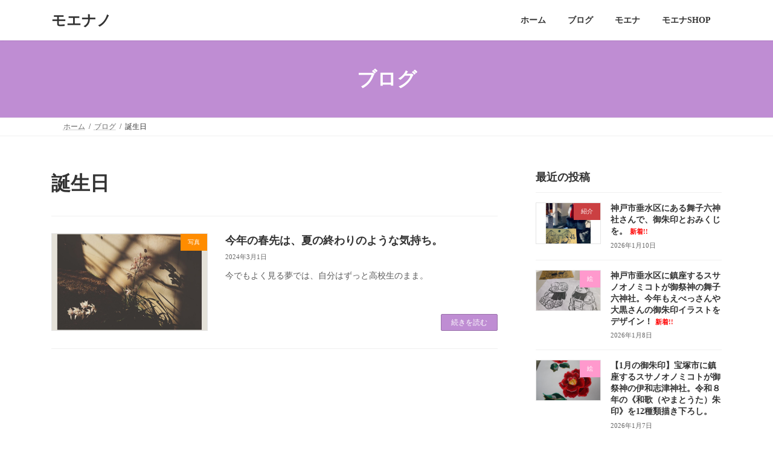

--- FILE ---
content_type: text/html; charset=UTF-8
request_url: https://moenano.com/archives/tag/%E8%AA%95%E7%94%9F%E6%97%A5
body_size: 24649
content:
<!DOCTYPE html>
<html lang="ja">
<head>
<meta charset="utf-8">
<meta http-equiv="X-UA-Compatible" content="IE=edge">
<meta name="viewport" content="width=device-width, initial-scale=1">
<!-- Google tag (gtag.js) --><script async src="https://www.googletagmanager.com/gtag/js?id=G-DY0G7GDN0P"></script><script>window.dataLayer = window.dataLayer || [];function gtag(){dataLayer.push(arguments);}gtag('js', new Date());gtag('config', 'G-DY0G7GDN0P');</script>
<title>誕生日 | モエナノ</title>
<meta name='robots' content='max-image-preview:large' />
<!-- Google tag (gtag.js) consent mode dataLayer added by Site Kit -->
<script type="text/javascript" id="google_gtagjs-js-consent-mode-data-layer">
/* <![CDATA[ */
window.dataLayer = window.dataLayer || [];function gtag(){dataLayer.push(arguments);}
gtag('consent', 'default', {"ad_personalization":"denied","ad_storage":"denied","ad_user_data":"denied","analytics_storage":"denied","functionality_storage":"denied","security_storage":"denied","personalization_storage":"denied","region":["AT","BE","BG","CH","CY","CZ","DE","DK","EE","ES","FI","FR","GB","GR","HR","HU","IE","IS","IT","LI","LT","LU","LV","MT","NL","NO","PL","PT","RO","SE","SI","SK"],"wait_for_update":500});
window._googlesitekitConsentCategoryMap = {"statistics":["analytics_storage"],"marketing":["ad_storage","ad_user_data","ad_personalization"],"functional":["functionality_storage","security_storage"],"preferences":["personalization_storage"]};
window._googlesitekitConsents = {"ad_personalization":"denied","ad_storage":"denied","ad_user_data":"denied","analytics_storage":"denied","functionality_storage":"denied","security_storage":"denied","personalization_storage":"denied","region":["AT","BE","BG","CH","CY","CZ","DE","DK","EE","ES","FI","FR","GB","GR","HR","HU","IE","IS","IT","LI","LT","LU","LV","MT","NL","NO","PL","PT","RO","SE","SI","SK"],"wait_for_update":500};
/* ]]> */
</script>
<!-- Google タグ (gtag.js) の終了同意モード dataLayer が Site Kit によって追加されました -->
<link rel='dns-prefetch' href='//webfonts.sakura.ne.jp' />
<link rel='dns-prefetch' href='//www.googletagmanager.com' />
<link rel='dns-prefetch' href='//stats.wp.com' />
<link rel="alternate" type="application/rss+xml" title="モエナノ &raquo; フィード" href="https://moenano.com/feed" />
<link rel="alternate" type="application/rss+xml" title="モエナノ &raquo; コメントフィード" href="https://moenano.com/comments/feed" />
<link rel="alternate" type="application/rss+xml" title="モエナノ &raquo; 誕生日 タグのフィード" href="https://moenano.com/archives/tag/%e8%aa%95%e7%94%9f%e6%97%a5/feed" />
<meta name="description" content="誕生日 について モエナノ 描くことも好きな神戸のデザイナー" /><!-- moenano.com is managing ads with Advanced Ads 2.0.16 – https://wpadvancedads.com/ --><script id="moena-ready">
			window.advanced_ads_ready=function(e,a){a=a||"complete";var d=function(e){return"interactive"===a?"loading"!==e:"complete"===e};d(document.readyState)?e():document.addEventListener("readystatechange",(function(a){d(a.target.readyState)&&e()}),{once:"interactive"===a})},window.advanced_ads_ready_queue=window.advanced_ads_ready_queue||[];		</script>
		<style id='wp-img-auto-sizes-contain-inline-css' type='text/css'>
img:is([sizes=auto i],[sizes^="auto," i]){contain-intrinsic-size:3000px 1500px}
/*# sourceURL=wp-img-auto-sizes-contain-inline-css */
</style>
<link rel='stylesheet' id='sbi_styles-css' href='https://moenano.com/wp-content/plugins/instagram-feed/css/sbi-styles.min.css?ver=6.10.0' type='text/css' media='all' />
<link rel='stylesheet' id='vkExUnit_common_style-css' href='https://moenano.com/wp-content/plugins/vk-all-in-one-expansion-unit/assets/css/vkExUnit_style.css?ver=9.113.0.1' type='text/css' media='all' />
<style id='vkExUnit_common_style-inline-css' type='text/css'>
.grecaptcha-badge{bottom: 85px !important;}
:root {--ver_page_top_button_url:url(https://moenano.com/wp-content/plugins/vk-all-in-one-expansion-unit/assets/images/to-top-btn-icon.svg);}@font-face {font-weight: normal;font-style: normal;font-family: "vk_sns";src: url("https://moenano.com/wp-content/plugins/vk-all-in-one-expansion-unit/inc/sns/icons/fonts/vk_sns.eot?-bq20cj");src: url("https://moenano.com/wp-content/plugins/vk-all-in-one-expansion-unit/inc/sns/icons/fonts/vk_sns.eot?#iefix-bq20cj") format("embedded-opentype"),url("https://moenano.com/wp-content/plugins/vk-all-in-one-expansion-unit/inc/sns/icons/fonts/vk_sns.woff?-bq20cj") format("woff"),url("https://moenano.com/wp-content/plugins/vk-all-in-one-expansion-unit/inc/sns/icons/fonts/vk_sns.ttf?-bq20cj") format("truetype"),url("https://moenano.com/wp-content/plugins/vk-all-in-one-expansion-unit/inc/sns/icons/fonts/vk_sns.svg?-bq20cj#vk_sns") format("svg");}
.veu_promotion-alert__content--text {border: 1px solid rgba(0,0,0,0.125);padding: 0.5em 1em;border-radius: var(--vk-size-radius);margin-bottom: var(--vk-margin-block-bottom);font-size: 0.875rem;}/* Alert Content部分に段落タグを入れた場合に最後の段落の余白を0にする */.veu_promotion-alert__content--text p:last-of-type{margin-bottom:0;margin-top: 0;}
/*# sourceURL=vkExUnit_common_style-inline-css */
</style>
<style id='wp-emoji-styles-inline-css' type='text/css'>

	img.wp-smiley, img.emoji {
		display: inline !important;
		border: none !important;
		box-shadow: none !important;
		height: 1em !important;
		width: 1em !important;
		margin: 0 0.07em !important;
		vertical-align: -0.1em !important;
		background: none !important;
		padding: 0 !important;
	}
/*# sourceURL=wp-emoji-styles-inline-css */
</style>
<style id='wp-block-library-inline-css' type='text/css'>
:root{--wp-block-synced-color:#7a00df;--wp-block-synced-color--rgb:122,0,223;--wp-bound-block-color:var(--wp-block-synced-color);--wp-editor-canvas-background:#ddd;--wp-admin-theme-color:#007cba;--wp-admin-theme-color--rgb:0,124,186;--wp-admin-theme-color-darker-10:#006ba1;--wp-admin-theme-color-darker-10--rgb:0,107,160.5;--wp-admin-theme-color-darker-20:#005a87;--wp-admin-theme-color-darker-20--rgb:0,90,135;--wp-admin-border-width-focus:2px}@media (min-resolution:192dpi){:root{--wp-admin-border-width-focus:1.5px}}.wp-element-button{cursor:pointer}:root .has-very-light-gray-background-color{background-color:#eee}:root .has-very-dark-gray-background-color{background-color:#313131}:root .has-very-light-gray-color{color:#eee}:root .has-very-dark-gray-color{color:#313131}:root .has-vivid-green-cyan-to-vivid-cyan-blue-gradient-background{background:linear-gradient(135deg,#00d084,#0693e3)}:root .has-purple-crush-gradient-background{background:linear-gradient(135deg,#34e2e4,#4721fb 50%,#ab1dfe)}:root .has-hazy-dawn-gradient-background{background:linear-gradient(135deg,#faaca8,#dad0ec)}:root .has-subdued-olive-gradient-background{background:linear-gradient(135deg,#fafae1,#67a671)}:root .has-atomic-cream-gradient-background{background:linear-gradient(135deg,#fdd79a,#004a59)}:root .has-nightshade-gradient-background{background:linear-gradient(135deg,#330968,#31cdcf)}:root .has-midnight-gradient-background{background:linear-gradient(135deg,#020381,#2874fc)}:root{--wp--preset--font-size--normal:16px;--wp--preset--font-size--huge:42px}.has-regular-font-size{font-size:1em}.has-larger-font-size{font-size:2.625em}.has-normal-font-size{font-size:var(--wp--preset--font-size--normal)}.has-huge-font-size{font-size:var(--wp--preset--font-size--huge)}.has-text-align-center{text-align:center}.has-text-align-left{text-align:left}.has-text-align-right{text-align:right}.has-fit-text{white-space:nowrap!important}#end-resizable-editor-section{display:none}.aligncenter{clear:both}.items-justified-left{justify-content:flex-start}.items-justified-center{justify-content:center}.items-justified-right{justify-content:flex-end}.items-justified-space-between{justify-content:space-between}.screen-reader-text{border:0;clip-path:inset(50%);height:1px;margin:-1px;overflow:hidden;padding:0;position:absolute;width:1px;word-wrap:normal!important}.screen-reader-text:focus{background-color:#ddd;clip-path:none;color:#444;display:block;font-size:1em;height:auto;left:5px;line-height:normal;padding:15px 23px 14px;text-decoration:none;top:5px;width:auto;z-index:100000}html :where(.has-border-color){border-style:solid}html :where([style*=border-top-color]){border-top-style:solid}html :where([style*=border-right-color]){border-right-style:solid}html :where([style*=border-bottom-color]){border-bottom-style:solid}html :where([style*=border-left-color]){border-left-style:solid}html :where([style*=border-width]){border-style:solid}html :where([style*=border-top-width]){border-top-style:solid}html :where([style*=border-right-width]){border-right-style:solid}html :where([style*=border-bottom-width]){border-bottom-style:solid}html :where([style*=border-left-width]){border-left-style:solid}html :where(img[class*=wp-image-]){height:auto;max-width:100%}:where(figure){margin:0 0 1em}html :where(.is-position-sticky){--wp-admin--admin-bar--position-offset:var(--wp-admin--admin-bar--height,0px)}@media screen and (max-width:600px){html :where(.is-position-sticky){--wp-admin--admin-bar--position-offset:0px}}
.vk-cols--reverse{flex-direction:row-reverse}.vk-cols--hasbtn{margin-bottom:0}.vk-cols--hasbtn>.row>.vk_gridColumn_item,.vk-cols--hasbtn>.wp-block-column{position:relative;padding-bottom:3em}.vk-cols--hasbtn>.row>.vk_gridColumn_item>.wp-block-buttons,.vk-cols--hasbtn>.row>.vk_gridColumn_item>.vk_button,.vk-cols--hasbtn>.wp-block-column>.wp-block-buttons,.vk-cols--hasbtn>.wp-block-column>.vk_button{position:absolute;bottom:0;width:100%}.vk-cols--fit.wp-block-columns{gap:0}.vk-cols--fit.wp-block-columns,.vk-cols--fit.wp-block-columns:not(.is-not-stacked-on-mobile){margin-top:0;margin-bottom:0;justify-content:space-between}.vk-cols--fit.wp-block-columns>.wp-block-column *:last-child,.vk-cols--fit.wp-block-columns:not(.is-not-stacked-on-mobile)>.wp-block-column *:last-child{margin-bottom:0}.vk-cols--fit.wp-block-columns>.wp-block-column>.wp-block-cover,.vk-cols--fit.wp-block-columns:not(.is-not-stacked-on-mobile)>.wp-block-column>.wp-block-cover{margin-top:0}.vk-cols--fit.wp-block-columns.has-background,.vk-cols--fit.wp-block-columns:not(.is-not-stacked-on-mobile).has-background{padding:0}@media(max-width: 599px){.vk-cols--fit.wp-block-columns:not(.has-background)>.wp-block-column:not(.has-background),.vk-cols--fit.wp-block-columns:not(.is-not-stacked-on-mobile):not(.has-background)>.wp-block-column:not(.has-background){padding-left:0 !important;padding-right:0 !important}}@media(min-width: 782px){.vk-cols--fit.wp-block-columns .block-editor-block-list__block.wp-block-column:not(:first-child),.vk-cols--fit.wp-block-columns>.wp-block-column:not(:first-child),.vk-cols--fit.wp-block-columns:not(.is-not-stacked-on-mobile) .block-editor-block-list__block.wp-block-column:not(:first-child),.vk-cols--fit.wp-block-columns:not(.is-not-stacked-on-mobile)>.wp-block-column:not(:first-child){margin-left:0}}@media(min-width: 600px)and (max-width: 781px){.vk-cols--fit.wp-block-columns .wp-block-column:nth-child(2n),.vk-cols--fit.wp-block-columns:not(.is-not-stacked-on-mobile) .wp-block-column:nth-child(2n){margin-left:0}.vk-cols--fit.wp-block-columns .wp-block-column:not(:only-child),.vk-cols--fit.wp-block-columns:not(.is-not-stacked-on-mobile) .wp-block-column:not(:only-child){flex-basis:50% !important}}.vk-cols--fit--gap1.wp-block-columns{gap:1px}@media(min-width: 600px)and (max-width: 781px){.vk-cols--fit--gap1.wp-block-columns .wp-block-column:not(:only-child){flex-basis:calc(50% - 1px) !important}}.vk-cols--fit.vk-cols--grid>.block-editor-block-list__block,.vk-cols--fit.vk-cols--grid>.wp-block-column,.vk-cols--fit.vk-cols--grid:not(.is-not-stacked-on-mobile)>.block-editor-block-list__block,.vk-cols--fit.vk-cols--grid:not(.is-not-stacked-on-mobile)>.wp-block-column{flex-basis:50%;box-sizing:border-box}@media(max-width: 599px){.vk-cols--fit.vk-cols--grid.vk-cols--grid--alignfull>.wp-block-column:nth-child(2)>.wp-block-cover,.vk-cols--fit.vk-cols--grid.vk-cols--grid--alignfull>.wp-block-column:nth-child(2)>.vk_outer,.vk-cols--fit.vk-cols--grid:not(.is-not-stacked-on-mobile).vk-cols--grid--alignfull>.wp-block-column:nth-child(2)>.wp-block-cover,.vk-cols--fit.vk-cols--grid:not(.is-not-stacked-on-mobile).vk-cols--grid--alignfull>.wp-block-column:nth-child(2)>.vk_outer{width:100vw;margin-right:calc((100% - 100vw)/2);margin-left:calc((100% - 100vw)/2)}}@media(min-width: 600px){.vk-cols--fit.vk-cols--grid.vk-cols--grid--alignfull>.wp-block-column:nth-child(2)>.wp-block-cover,.vk-cols--fit.vk-cols--grid.vk-cols--grid--alignfull>.wp-block-column:nth-child(2)>.vk_outer,.vk-cols--fit.vk-cols--grid:not(.is-not-stacked-on-mobile).vk-cols--grid--alignfull>.wp-block-column:nth-child(2)>.wp-block-cover,.vk-cols--fit.vk-cols--grid:not(.is-not-stacked-on-mobile).vk-cols--grid--alignfull>.wp-block-column:nth-child(2)>.vk_outer{margin-right:calc(100% - 50vw);width:50vw}}@media(min-width: 600px){.vk-cols--fit.vk-cols--grid.vk-cols--grid--alignfull.vk-cols--reverse>.wp-block-column,.vk-cols--fit.vk-cols--grid:not(.is-not-stacked-on-mobile).vk-cols--grid--alignfull.vk-cols--reverse>.wp-block-column{margin-left:0;margin-right:0}.vk-cols--fit.vk-cols--grid.vk-cols--grid--alignfull.vk-cols--reverse>.wp-block-column:nth-child(2)>.wp-block-cover,.vk-cols--fit.vk-cols--grid.vk-cols--grid--alignfull.vk-cols--reverse>.wp-block-column:nth-child(2)>.vk_outer,.vk-cols--fit.vk-cols--grid:not(.is-not-stacked-on-mobile).vk-cols--grid--alignfull.vk-cols--reverse>.wp-block-column:nth-child(2)>.wp-block-cover,.vk-cols--fit.vk-cols--grid:not(.is-not-stacked-on-mobile).vk-cols--grid--alignfull.vk-cols--reverse>.wp-block-column:nth-child(2)>.vk_outer{margin-left:calc(100% - 50vw)}}.vk-cols--menu h2,.vk-cols--menu h3,.vk-cols--menu h4,.vk-cols--menu h5{margin-bottom:.2em;text-shadow:#000 0 0 10px}.vk-cols--menu h2:first-child,.vk-cols--menu h3:first-child,.vk-cols--menu h4:first-child,.vk-cols--menu h5:first-child{margin-top:0}.vk-cols--menu p{margin-bottom:1rem;text-shadow:#000 0 0 10px}.vk-cols--menu .wp-block-cover__inner-container:last-child{margin-bottom:0}.vk-cols--fitbnrs .wp-block-column .wp-block-cover:hover img{filter:unset}.vk-cols--fitbnrs .wp-block-column .wp-block-cover:hover{background-color:unset}.vk-cols--fitbnrs .wp-block-column .wp-block-cover:hover .wp-block-cover__image-background{filter:unset !important}.vk-cols--fitbnrs .wp-block-cover .wp-block-cover__inner-container{position:absolute;height:100%;width:100%}.vk-cols--fitbnrs .vk_button{height:100%;margin:0}.vk-cols--fitbnrs .vk_button .vk_button_btn,.vk-cols--fitbnrs .vk_button .btn{height:100%;width:100%;border:none;box-shadow:none;background-color:unset !important;transition:unset}.vk-cols--fitbnrs .vk_button .vk_button_btn:hover,.vk-cols--fitbnrs .vk_button .btn:hover{transition:unset}.vk-cols--fitbnrs .vk_button .vk_button_btn:after,.vk-cols--fitbnrs .vk_button .btn:after{border:none}.vk-cols--fitbnrs .vk_button .vk_button_link_txt{width:100%;position:absolute;top:50%;left:50%;transform:translateY(-50%) translateX(-50%);font-size:2rem;text-shadow:#000 0 0 10px}.vk-cols--fitbnrs .vk_button .vk_button_link_subCaption{width:100%;position:absolute;top:calc(50% + 2.2em);left:50%;transform:translateY(-50%) translateX(-50%);text-shadow:#000 0 0 10px}@media(min-width: 992px){.vk-cols--media.wp-block-columns{gap:3rem}}.vk-fit-map figure{margin-bottom:0}.vk-fit-map iframe{position:relative;margin-bottom:0;display:block;max-height:400px;width:100vw}.vk-fit-map:is(.alignfull,.alignwide) div{max-width:100%}.vk-table--th--width25 :where(tr>*:first-child){width:25%}.vk-table--th--width30 :where(tr>*:first-child){width:30%}.vk-table--th--width35 :where(tr>*:first-child){width:35%}.vk-table--th--width40 :where(tr>*:first-child){width:40%}.vk-table--th--bg-bright :where(tr>*:first-child){background-color:var(--wp--preset--color--bg-secondary, rgba(0, 0, 0, 0.05))}@media(max-width: 599px){.vk-table--mobile-block :is(th,td){width:100%;display:block}.vk-table--mobile-block.wp-block-table table :is(th,td){border-top:none}}.vk-table--width--th25 :where(tr>*:first-child){width:25%}.vk-table--width--th30 :where(tr>*:first-child){width:30%}.vk-table--width--th35 :where(tr>*:first-child){width:35%}.vk-table--width--th40 :where(tr>*:first-child){width:40%}.no-margin{margin:0}@media(max-width: 599px){.wp-block-image.vk-aligncenter--mobile>.alignright{float:none;margin-left:auto;margin-right:auto}.vk-no-padding-horizontal--mobile{padding-left:0 !important;padding-right:0 !important}}
/* VK Color Palettes */:root{ --wp--preset--color--vk-color-primary:#bf8dd3}/* --vk-color-primary is deprecated. */:root{ --vk-color-primary: var(--wp--preset--color--vk-color-primary);}:root{ --wp--preset--color--vk-color-primary-dark:#9971a9}/* --vk-color-primary-dark is deprecated. */:root{ --vk-color-primary-dark: var(--wp--preset--color--vk-color-primary-dark);}:root{ --wp--preset--color--vk-color-primary-vivid:#d29be8}/* --vk-color-primary-vivid is deprecated. */:root{ --vk-color-primary-vivid: var(--wp--preset--color--vk-color-primary-vivid);}

/*# sourceURL=wp-block-library-inline-css */
</style><style id='wp-block-buttons-inline-css' type='text/css'>
.wp-block-buttons{box-sizing:border-box}.wp-block-buttons.is-vertical{flex-direction:column}.wp-block-buttons.is-vertical>.wp-block-button:last-child{margin-bottom:0}.wp-block-buttons>.wp-block-button{display:inline-block;margin:0}.wp-block-buttons.is-content-justification-left{justify-content:flex-start}.wp-block-buttons.is-content-justification-left.is-vertical{align-items:flex-start}.wp-block-buttons.is-content-justification-center{justify-content:center}.wp-block-buttons.is-content-justification-center.is-vertical{align-items:center}.wp-block-buttons.is-content-justification-right{justify-content:flex-end}.wp-block-buttons.is-content-justification-right.is-vertical{align-items:flex-end}.wp-block-buttons.is-content-justification-space-between{justify-content:space-between}.wp-block-buttons.aligncenter{text-align:center}.wp-block-buttons:not(.is-content-justification-space-between,.is-content-justification-right,.is-content-justification-left,.is-content-justification-center) .wp-block-button.aligncenter{margin-left:auto;margin-right:auto;width:100%}.wp-block-buttons[style*=text-decoration] .wp-block-button,.wp-block-buttons[style*=text-decoration] .wp-block-button__link{text-decoration:inherit}.wp-block-buttons.has-custom-font-size .wp-block-button__link{font-size:inherit}.wp-block-buttons .wp-block-button__link{width:100%}.wp-block-button.aligncenter{text-align:center}
/*# sourceURL=https://moenano.com/wp-includes/blocks/buttons/style.min.css */
</style>
<style id='wp-block-paragraph-inline-css' type='text/css'>
.is-small-text{font-size:.875em}.is-regular-text{font-size:1em}.is-large-text{font-size:2.25em}.is-larger-text{font-size:3em}.has-drop-cap:not(:focus):first-letter{float:left;font-size:8.4em;font-style:normal;font-weight:100;line-height:.68;margin:.05em .1em 0 0;text-transform:uppercase}body.rtl .has-drop-cap:not(:focus):first-letter{float:none;margin-left:.1em}p.has-drop-cap.has-background{overflow:hidden}:root :where(p.has-background){padding:1.25em 2.375em}:where(p.has-text-color:not(.has-link-color)) a{color:inherit}p.has-text-align-left[style*="writing-mode:vertical-lr"],p.has-text-align-right[style*="writing-mode:vertical-rl"]{rotate:180deg}
/*# sourceURL=https://moenano.com/wp-includes/blocks/paragraph/style.min.css */
</style>
<style id='global-styles-inline-css' type='text/css'>
:root{--wp--preset--aspect-ratio--square: 1;--wp--preset--aspect-ratio--4-3: 4/3;--wp--preset--aspect-ratio--3-4: 3/4;--wp--preset--aspect-ratio--3-2: 3/2;--wp--preset--aspect-ratio--2-3: 2/3;--wp--preset--aspect-ratio--16-9: 16/9;--wp--preset--aspect-ratio--9-16: 9/16;--wp--preset--color--black: #000000;--wp--preset--color--cyan-bluish-gray: #abb8c3;--wp--preset--color--white: #ffffff;--wp--preset--color--pale-pink: #f78da7;--wp--preset--color--vivid-red: #cf2e2e;--wp--preset--color--luminous-vivid-orange: #ff6900;--wp--preset--color--luminous-vivid-amber: #fcb900;--wp--preset--color--light-green-cyan: #7bdcb5;--wp--preset--color--vivid-green-cyan: #00d084;--wp--preset--color--pale-cyan-blue: #8ed1fc;--wp--preset--color--vivid-cyan-blue: #0693e3;--wp--preset--color--vivid-purple: #9b51e0;--wp--preset--color--vk-color-primary: #bf8dd3;--wp--preset--color--vk-color-primary-dark: #9971a9;--wp--preset--color--vk-color-primary-vivid: #d29be8;--wp--preset--gradient--vivid-cyan-blue-to-vivid-purple: linear-gradient(135deg,rgba(6,147,227,1) 0%,rgb(155,81,224) 100%);--wp--preset--gradient--light-green-cyan-to-vivid-green-cyan: linear-gradient(135deg,rgb(122,220,180) 0%,rgb(0,208,130) 100%);--wp--preset--gradient--luminous-vivid-amber-to-luminous-vivid-orange: linear-gradient(135deg,rgba(252,185,0,1) 0%,rgba(255,105,0,1) 100%);--wp--preset--gradient--luminous-vivid-orange-to-vivid-red: linear-gradient(135deg,rgba(255,105,0,1) 0%,rgb(207,46,46) 100%);--wp--preset--gradient--very-light-gray-to-cyan-bluish-gray: linear-gradient(135deg,rgb(238,238,238) 0%,rgb(169,184,195) 100%);--wp--preset--gradient--cool-to-warm-spectrum: linear-gradient(135deg,rgb(74,234,220) 0%,rgb(151,120,209) 20%,rgb(207,42,186) 40%,rgb(238,44,130) 60%,rgb(251,105,98) 80%,rgb(254,248,76) 100%);--wp--preset--gradient--blush-light-purple: linear-gradient(135deg,rgb(255,206,236) 0%,rgb(152,150,240) 100%);--wp--preset--gradient--blush-bordeaux: linear-gradient(135deg,rgb(254,205,165) 0%,rgb(254,45,45) 50%,rgb(107,0,62) 100%);--wp--preset--gradient--luminous-dusk: linear-gradient(135deg,rgb(255,203,112) 0%,rgb(199,81,192) 50%,rgb(65,88,208) 100%);--wp--preset--gradient--pale-ocean: linear-gradient(135deg,rgb(255,245,203) 0%,rgb(182,227,212) 50%,rgb(51,167,181) 100%);--wp--preset--gradient--electric-grass: linear-gradient(135deg,rgb(202,248,128) 0%,rgb(113,206,126) 100%);--wp--preset--gradient--midnight: linear-gradient(135deg,rgb(2,3,129) 0%,rgb(40,116,252) 100%);--wp--preset--gradient--vivid-green-cyan-to-vivid-cyan-blue: linear-gradient(135deg,rgba(0,208,132,1) 0%,rgba(6,147,227,1) 100%);--wp--preset--font-size--small: 14px;--wp--preset--font-size--medium: 20px;--wp--preset--font-size--large: 24px;--wp--preset--font-size--x-large: 42px;--wp--preset--font-size--regular: 16px;--wp--preset--font-size--huge: 36px;--wp--preset--spacing--20: 0.44rem;--wp--preset--spacing--30: 0.67rem;--wp--preset--spacing--40: 1rem;--wp--preset--spacing--50: 1.5rem;--wp--preset--spacing--60: 2.25rem;--wp--preset--spacing--70: 3.38rem;--wp--preset--spacing--80: 5.06rem;--wp--preset--shadow--natural: 6px 6px 9px rgba(0, 0, 0, 0.2);--wp--preset--shadow--deep: 12px 12px 50px rgba(0, 0, 0, 0.4);--wp--preset--shadow--sharp: 6px 6px 0px rgba(0, 0, 0, 0.2);--wp--preset--shadow--outlined: 6px 6px 0px -3px rgb(255, 255, 255), 6px 6px rgb(0, 0, 0);--wp--preset--shadow--crisp: 6px 6px 0px rgb(0, 0, 0);}:where(.is-layout-flex){gap: 0.5em;}:where(.is-layout-grid){gap: 0.5em;}body .is-layout-flex{display: flex;}.is-layout-flex{flex-wrap: wrap;align-items: center;}.is-layout-flex > :is(*, div){margin: 0;}body .is-layout-grid{display: grid;}.is-layout-grid > :is(*, div){margin: 0;}:where(.wp-block-columns.is-layout-flex){gap: 2em;}:where(.wp-block-columns.is-layout-grid){gap: 2em;}:where(.wp-block-post-template.is-layout-flex){gap: 1.25em;}:where(.wp-block-post-template.is-layout-grid){gap: 1.25em;}.has-black-color{color: var(--wp--preset--color--black) !important;}.has-cyan-bluish-gray-color{color: var(--wp--preset--color--cyan-bluish-gray) !important;}.has-white-color{color: var(--wp--preset--color--white) !important;}.has-pale-pink-color{color: var(--wp--preset--color--pale-pink) !important;}.has-vivid-red-color{color: var(--wp--preset--color--vivid-red) !important;}.has-luminous-vivid-orange-color{color: var(--wp--preset--color--luminous-vivid-orange) !important;}.has-luminous-vivid-amber-color{color: var(--wp--preset--color--luminous-vivid-amber) !important;}.has-light-green-cyan-color{color: var(--wp--preset--color--light-green-cyan) !important;}.has-vivid-green-cyan-color{color: var(--wp--preset--color--vivid-green-cyan) !important;}.has-pale-cyan-blue-color{color: var(--wp--preset--color--pale-cyan-blue) !important;}.has-vivid-cyan-blue-color{color: var(--wp--preset--color--vivid-cyan-blue) !important;}.has-vivid-purple-color{color: var(--wp--preset--color--vivid-purple) !important;}.has-vk-color-primary-color{color: var(--wp--preset--color--vk-color-primary) !important;}.has-vk-color-primary-dark-color{color: var(--wp--preset--color--vk-color-primary-dark) !important;}.has-vk-color-primary-vivid-color{color: var(--wp--preset--color--vk-color-primary-vivid) !important;}.has-black-background-color{background-color: var(--wp--preset--color--black) !important;}.has-cyan-bluish-gray-background-color{background-color: var(--wp--preset--color--cyan-bluish-gray) !important;}.has-white-background-color{background-color: var(--wp--preset--color--white) !important;}.has-pale-pink-background-color{background-color: var(--wp--preset--color--pale-pink) !important;}.has-vivid-red-background-color{background-color: var(--wp--preset--color--vivid-red) !important;}.has-luminous-vivid-orange-background-color{background-color: var(--wp--preset--color--luminous-vivid-orange) !important;}.has-luminous-vivid-amber-background-color{background-color: var(--wp--preset--color--luminous-vivid-amber) !important;}.has-light-green-cyan-background-color{background-color: var(--wp--preset--color--light-green-cyan) !important;}.has-vivid-green-cyan-background-color{background-color: var(--wp--preset--color--vivid-green-cyan) !important;}.has-pale-cyan-blue-background-color{background-color: var(--wp--preset--color--pale-cyan-blue) !important;}.has-vivid-cyan-blue-background-color{background-color: var(--wp--preset--color--vivid-cyan-blue) !important;}.has-vivid-purple-background-color{background-color: var(--wp--preset--color--vivid-purple) !important;}.has-vk-color-primary-background-color{background-color: var(--wp--preset--color--vk-color-primary) !important;}.has-vk-color-primary-dark-background-color{background-color: var(--wp--preset--color--vk-color-primary-dark) !important;}.has-vk-color-primary-vivid-background-color{background-color: var(--wp--preset--color--vk-color-primary-vivid) !important;}.has-black-border-color{border-color: var(--wp--preset--color--black) !important;}.has-cyan-bluish-gray-border-color{border-color: var(--wp--preset--color--cyan-bluish-gray) !important;}.has-white-border-color{border-color: var(--wp--preset--color--white) !important;}.has-pale-pink-border-color{border-color: var(--wp--preset--color--pale-pink) !important;}.has-vivid-red-border-color{border-color: var(--wp--preset--color--vivid-red) !important;}.has-luminous-vivid-orange-border-color{border-color: var(--wp--preset--color--luminous-vivid-orange) !important;}.has-luminous-vivid-amber-border-color{border-color: var(--wp--preset--color--luminous-vivid-amber) !important;}.has-light-green-cyan-border-color{border-color: var(--wp--preset--color--light-green-cyan) !important;}.has-vivid-green-cyan-border-color{border-color: var(--wp--preset--color--vivid-green-cyan) !important;}.has-pale-cyan-blue-border-color{border-color: var(--wp--preset--color--pale-cyan-blue) !important;}.has-vivid-cyan-blue-border-color{border-color: var(--wp--preset--color--vivid-cyan-blue) !important;}.has-vivid-purple-border-color{border-color: var(--wp--preset--color--vivid-purple) !important;}.has-vk-color-primary-border-color{border-color: var(--wp--preset--color--vk-color-primary) !important;}.has-vk-color-primary-dark-border-color{border-color: var(--wp--preset--color--vk-color-primary-dark) !important;}.has-vk-color-primary-vivid-border-color{border-color: var(--wp--preset--color--vk-color-primary-vivid) !important;}.has-vivid-cyan-blue-to-vivid-purple-gradient-background{background: var(--wp--preset--gradient--vivid-cyan-blue-to-vivid-purple) !important;}.has-light-green-cyan-to-vivid-green-cyan-gradient-background{background: var(--wp--preset--gradient--light-green-cyan-to-vivid-green-cyan) !important;}.has-luminous-vivid-amber-to-luminous-vivid-orange-gradient-background{background: var(--wp--preset--gradient--luminous-vivid-amber-to-luminous-vivid-orange) !important;}.has-luminous-vivid-orange-to-vivid-red-gradient-background{background: var(--wp--preset--gradient--luminous-vivid-orange-to-vivid-red) !important;}.has-very-light-gray-to-cyan-bluish-gray-gradient-background{background: var(--wp--preset--gradient--very-light-gray-to-cyan-bluish-gray) !important;}.has-cool-to-warm-spectrum-gradient-background{background: var(--wp--preset--gradient--cool-to-warm-spectrum) !important;}.has-blush-light-purple-gradient-background{background: var(--wp--preset--gradient--blush-light-purple) !important;}.has-blush-bordeaux-gradient-background{background: var(--wp--preset--gradient--blush-bordeaux) !important;}.has-luminous-dusk-gradient-background{background: var(--wp--preset--gradient--luminous-dusk) !important;}.has-pale-ocean-gradient-background{background: var(--wp--preset--gradient--pale-ocean) !important;}.has-electric-grass-gradient-background{background: var(--wp--preset--gradient--electric-grass) !important;}.has-midnight-gradient-background{background: var(--wp--preset--gradient--midnight) !important;}.has-small-font-size{font-size: var(--wp--preset--font-size--small) !important;}.has-medium-font-size{font-size: var(--wp--preset--font-size--medium) !important;}.has-large-font-size{font-size: var(--wp--preset--font-size--large) !important;}.has-x-large-font-size{font-size: var(--wp--preset--font-size--x-large) !important;}
/*# sourceURL=global-styles-inline-css */
</style>
<style id='core-block-supports-inline-css' type='text/css'>
.wp-container-core-buttons-is-layout-28206b41{justify-content:center;align-items:center;}
/*# sourceURL=core-block-supports-inline-css */
</style>

<style id='classic-theme-styles-inline-css' type='text/css'>
/*! This file is auto-generated */
.wp-block-button__link{color:#fff;background-color:#32373c;border-radius:9999px;box-shadow:none;text-decoration:none;padding:calc(.667em + 2px) calc(1.333em + 2px);font-size:1.125em}.wp-block-file__button{background:#32373c;color:#fff;text-decoration:none}
/*# sourceURL=/wp-includes/css/classic-themes.min.css */
</style>
<link rel='stylesheet' id='vk-swiper-style-css' href='https://moenano.com/wp-content/plugins/vk-blocks/vendor/vektor-inc/vk-swiper/src/assets/css/swiper-bundle.min.css?ver=11.0.2' type='text/css' media='all' />
<link rel='stylesheet' id='lightning-common-style-css' href='https://moenano.com/wp-content/themes/lightning/_g3/assets/css/style.css?ver=15.33.0' type='text/css' media='all' />
<style id='lightning-common-style-inline-css' type='text/css'>
/* Lightning */:root {--vk-color-primary:#bf8dd3;--vk-color-primary-dark:#9971a9;--vk-color-primary-vivid:#d29be8;--g_nav_main_acc_icon_open_url:url(https://moenano.com/wp-content/themes/lightning/_g3/inc/vk-mobile-nav/package/images/vk-menu-acc-icon-open-black.svg);--g_nav_main_acc_icon_close_url: url(https://moenano.com/wp-content/themes/lightning/_g3/inc/vk-mobile-nav/package/images/vk-menu-close-black.svg);--g_nav_sub_acc_icon_open_url: url(https://moenano.com/wp-content/themes/lightning/_g3/inc/vk-mobile-nav/package/images/vk-menu-acc-icon-open-white.svg);--g_nav_sub_acc_icon_close_url: url(https://moenano.com/wp-content/themes/lightning/_g3/inc/vk-mobile-nav/package/images/vk-menu-close-white.svg);}
:root{--swiper-navigation-color: #fff;}
/* vk-mobile-nav */:root {--vk-mobile-nav-menu-btn-bg-src: url("https://moenano.com/wp-content/themes/lightning/_g3/inc/vk-mobile-nav/package/images/vk-menu-btn-black.svg");--vk-mobile-nav-menu-btn-close-bg-src: url("https://moenano.com/wp-content/themes/lightning/_g3/inc/vk-mobile-nav/package/images/vk-menu-close-black.svg");--vk-menu-acc-icon-open-black-bg-src: url("https://moenano.com/wp-content/themes/lightning/_g3/inc/vk-mobile-nav/package/images/vk-menu-acc-icon-open-black.svg");--vk-menu-acc-icon-open-white-bg-src: url("https://moenano.com/wp-content/themes/lightning/_g3/inc/vk-mobile-nav/package/images/vk-menu-acc-icon-open-white.svg");--vk-menu-acc-icon-close-black-bg-src: url("https://moenano.com/wp-content/themes/lightning/_g3/inc/vk-mobile-nav/package/images/vk-menu-close-black.svg");--vk-menu-acc-icon-close-white-bg-src: url("https://moenano.com/wp-content/themes/lightning/_g3/inc/vk-mobile-nav/package/images/vk-menu-close-white.svg");}
/*# sourceURL=lightning-common-style-inline-css */
</style>
<link rel='stylesheet' id='lightning-design-style-css' href='https://moenano.com/wp-content/themes/lightning/_g3/design-skin/origin3/css/style.css?ver=15.33.0' type='text/css' media='all' />
<style id='lightning-design-style-inline-css' type='text/css'>
.tagcloud a:before { font-family: "Font Awesome 7 Free";content: "\f02b";font-weight: bold; }
/*# sourceURL=lightning-design-style-inline-css */
</style>
<link rel='stylesheet' id='vk-blog-card-css' href='https://moenano.com/wp-content/themes/lightning/_g3/inc/vk-wp-oembed-blog-card/package/css/blog-card.css?ver=6.9' type='text/css' media='all' />
<link rel='stylesheet' id='vk-blocks-build-css-css' href='https://moenano.com/wp-content/plugins/vk-blocks/build/block-build.css?ver=1.115.2.1' type='text/css' media='all' />
<style id='vk-blocks-build-css-inline-css' type='text/css'>

	:root {
		--vk_image-mask-circle: url(https://moenano.com/wp-content/plugins/vk-blocks/inc/vk-blocks/images/circle.svg);
		--vk_image-mask-wave01: url(https://moenano.com/wp-content/plugins/vk-blocks/inc/vk-blocks/images/wave01.svg);
		--vk_image-mask-wave02: url(https://moenano.com/wp-content/plugins/vk-blocks/inc/vk-blocks/images/wave02.svg);
		--vk_image-mask-wave03: url(https://moenano.com/wp-content/plugins/vk-blocks/inc/vk-blocks/images/wave03.svg);
		--vk_image-mask-wave04: url(https://moenano.com/wp-content/plugins/vk-blocks/inc/vk-blocks/images/wave04.svg);
	}
	

	:root {

		--vk-balloon-border-width:1px;

		--vk-balloon-speech-offset:-12px;
	}
	

	:root {
		--vk_flow-arrow: url(https://moenano.com/wp-content/plugins/vk-blocks/inc/vk-blocks/images/arrow_bottom.svg);
	}
	
/*# sourceURL=vk-blocks-build-css-inline-css */
</style>
<link rel='stylesheet' id='lightning-theme-style-css' href='https://moenano.com/wp-content/themes/lightning/style.css?ver=15.33.0' type='text/css' media='all' />
<link rel='stylesheet' id='vk-font-awesome-css' href='https://moenano.com/wp-content/themes/lightning/vendor/vektor-inc/font-awesome-versions/src/font-awesome/css/all.min.css?ver=7.1.0' type='text/css' media='all' />
<script type="text/javascript" src="https://moenano.com/wp-includes/js/jquery/jquery.min.js?ver=3.7.1" id="jquery-core-js"></script>
<script type="text/javascript" src="https://moenano.com/wp-includes/js/jquery/jquery-migrate.min.js?ver=3.4.1" id="jquery-migrate-js"></script>
<script type="text/javascript" src="//webfonts.sakura.ne.jp/js/sakurav3.js?fadein=0&amp;ver=3.1.4" id="typesquare_std-js"></script>
<script type="text/javascript" id="seo-automated-link-building-js-extra">
/* <![CDATA[ */
var seoAutomatedLinkBuilding = {"ajaxUrl":"https://moenano.com/wp-admin/admin-ajax.php"};
//# sourceURL=seo-automated-link-building-js-extra
/* ]]> */
</script>
<script type="text/javascript" src="https://moenano.com/wp-content/plugins/seo-automated-link-building/js/seo-automated-link-building.js?ver=6.9" id="seo-automated-link-building-js"></script>

<!-- Site Kit によって追加された Google タグ（gtag.js）スニペット -->
<!-- Google アナリティクス スニペット (Site Kit が追加) -->
<!-- Site Kit によって追加された Google 広告のスニペット -->
<script type="text/javascript" src="https://www.googletagmanager.com/gtag/js?id=GT-NFJHL26X" id="google_gtagjs-js" async></script>
<script type="text/javascript" id="google_gtagjs-js-after">
/* <![CDATA[ */
window.dataLayer = window.dataLayer || [];function gtag(){dataLayer.push(arguments);}
gtag("set","linker",{"domains":["moenano.com"]});
gtag("js", new Date());
gtag("set", "developer_id.dZTNiMT", true);
gtag("config", "GT-NFJHL26X");
gtag("config", "AW-5077613087648407");
 window._googlesitekit = window._googlesitekit || {}; window._googlesitekit.throttledEvents = []; window._googlesitekit.gtagEvent = (name, data) => { var key = JSON.stringify( { name, data } ); if ( !! window._googlesitekit.throttledEvents[ key ] ) { return; } window._googlesitekit.throttledEvents[ key ] = true; setTimeout( () => { delete window._googlesitekit.throttledEvents[ key ]; }, 5 ); gtag( "event", name, { ...data, event_source: "site-kit" } ); }; 
//# sourceURL=google_gtagjs-js-after
/* ]]> */
</script>
<link rel="https://api.w.org/" href="https://moenano.com/wp-json/" /><link rel="alternate" title="JSON" type="application/json" href="https://moenano.com/wp-json/wp/v2/tags/97" /><link rel="EditURI" type="application/rsd+xml" title="RSD" href="https://moenano.com/xmlrpc.php?rsd" />
<meta name="generator" content="WordPress 6.9" />
<meta name="generator" content="Site Kit by Google 1.170.0" /><style type='text/css'>
.site-branding .site-title a:lang(ja),.site-title{ font-family: '解ミン 宙 B';}.site-description:lang(ja){ font-family: '丸フォーク M';}section.widget h2:lang(ja),.widget-title{ font-family: 'フォーク R';}section.widget ul li:lang(ja),.widget-content ul li{ font-family: 'フォーク M';}#post-474 h1,#post-474 h2,#post-474 h3,#post-474 h1:lang(ja),#post-474 h2:lang(ja),#post-474 h3:lang(ja),#post-474 .entry-title:lang(ja){ font-family: "解ミン 宙 B";}#post-474 h4,#post-474 h5,#post-474 h6,#post-474 h4:lang(ja),#post-474 h5:lang(ja),#post-474 h6:lang(ja),#post-474 div.entry-meta span:lang(ja),#post-474 footer.entry-footer span:lang(ja){ font-family: "丸フォーク M";}#post-474.hentry,#post-474 .entry-content p,#post-474 .post-inner.entry-content p,#post-474 #comments div:lang(ja){ font-family: "フォーク R";}#post-474 strong,#post-474 b,#post-474 #comments .comment-author .fn:lang(ja){ font-family: "フォーク M";}</style>
	<style>img#wpstats{display:none}</style>
		<script type="application/ld+json">
{
    "@context": "https://schema.org",
    "@type": "BreadcrumbList",
    "itemListElement": [
        {
            "@type": "ListItem",
            "position": 1,
            "name": "ホーム",
            "item": "https://moenano.com"
        },
        {
            "@type": "ListItem",
            "position": 2,
            "name": "ブログ",
            "item": "https://moenano.com/blog"
        },
        {
            "@type": "ListItem",
            "position": 3,
            "name": "誕生日"
        }
    ]
}</script><!-- [ VK All in One Expansion Unit GoogleAd ] -->
<script async src="//pagead2.googlesyndication.com/pagead/js/adsbygoogle.js"></script>
<script>
	(adsbygoogle = window.adsbygoogle || []).push({
			google_ad_client: "ca-pub-5077613087648407",
			enable_page_level_ads: true
			,overlays: {bottom: true}	});
</script>
<!-- [ / VK All in One Expansion Unit GoogleAd ] -->
			
<!-- Site Kit が追加した Google AdSense メタタグ -->
<meta name="google-adsense-platform-account" content="ca-host-pub-2644536267352236">
<meta name="google-adsense-platform-domain" content="sitekit.withgoogle.com">
<!-- Site Kit が追加した End Google AdSense メタタグ -->
<noscript><style>.lazyload[data-src]{display:none !important;}</style></noscript><style>.lazyload{background-image:none !important;}.lazyload:before{background-image:none !important;}</style><style type="text/css" id="custom-background-css">
body.custom-background { background-color: #ffffff; }
</style>
	<!-- [ VK All in One Expansion Unit OGP ] -->
<meta property="og:site_name" content="モエナノ" />
<meta property="og:url" content="https://moenano.com/archives/474" />
<meta property="og:title" content="誕生日 | モエナノ" />
<meta property="og:description" content="誕生日 について モエナノ 描くことも好きな神戸のデザイナー" />
<meta property="og:type" content="article" />
<!-- [ / VK All in One Expansion Unit OGP ] -->
<link rel="icon" href="https://moenano.com/wp-content/uploads/2024/08/cropped-IMG_4705-32x32.jpg" sizes="32x32" />
<link rel="icon" href="https://moenano.com/wp-content/uploads/2024/08/cropped-IMG_4705-192x192.jpg" sizes="192x192" />
<link rel="apple-touch-icon" href="https://moenano.com/wp-content/uploads/2024/08/cropped-IMG_4705-180x180.jpg" />
<meta name="msapplication-TileImage" content="https://moenano.com/wp-content/uploads/2024/08/cropped-IMG_4705-270x270.jpg" />
		<style type="text/css" id="wp-custom-css">
			.site-footer-copyright p:nth-child(2) {
    display:none;
}


body {
    font-family: "游明朝", "Yu Mincho", "Hiragino Mincho ProN", "Hiragino Mincho Pro", "MS P明朝", "MS Mincho", serif;
}


body { font-size: 16px; }		</style>
		<link rel='stylesheet' id='add_google_fonts_Lato-css' href='//fonts.googleapis.com/css2?family=Lato%3Awght%40400%3B700&#038;display=swap&#038;subset=japanese&#038;ver=15.33.0' type='text/css' media='all' />
<link rel='stylesheet' id='add_google_fonts_noto_sans-css' href='//fonts.googleapis.com/css2?family=Noto+Sans+JP%3Awght%40400%3B700&#038;display=swap&#038;subset=japanese&#038;ver=15.33.0' type='text/css' media='all' />
</head>
<body class="archive tag tag-97 custom-background wp-embed-responsive wp-theme-lightning vk-blocks sidebar-fix sidebar-fix-priority-top device-pc fa_v7_css post-type-post aa-prefix-moena-">
<a class="skip-link screen-reader-text" href="#main">コンテンツへスキップ</a>
<a class="skip-link screen-reader-text" href="#vk-mobile-nav">ナビゲーションに移動</a>

<header id="site-header" class="site-header site-header--layout--nav-float">
		<div id="site-header-container" class="site-header-container container">

				<div class="site-header-logo">
		<a href="https://moenano.com/">
			<span>モエナノ</span>
		</a>
		</div>

		
		<nav id="global-nav" class="global-nav global-nav--layout--float-right"><ul id="menu-%e3%83%a2%e3%82%a8%e3%83%8a%e3%83%8e" class="menu vk-menu-acc global-nav-list nav"><li id="menu-item-67" class="menu-item menu-item-type-custom menu-item-object-custom menu-item-home"><a href="https://moenano.com"><strong class="global-nav-name">ホーム</strong></a></li>
<li id="menu-item-81" class="menu-item menu-item-type-post_type menu-item-object-page current_page_parent current-menu-ancestor"><a href="https://moenano.com/blog"><strong class="global-nav-name">ブログ</strong></a></li>
<li id="menu-item-82" class="menu-item menu-item-type-post_type menu-item-object-page"><a href="https://moenano.com/profile"><strong class="global-nav-name">モエナ</strong></a></li>
<li id="menu-item-109" class="menu-item menu-item-type-custom menu-item-object-custom"><a href="https://moenasawai.base.shop"><strong class="global-nav-name">モエナSHOP</strong></a></li>
</ul></nav>	</div>
	</header>



	<div class="page-header"><div class="page-header-inner container">
<div class="page-header-title">ブログ</div></div></div><!-- [ /.page-header ] -->

	<!-- [ #breadcrumb ] --><div id="breadcrumb" class="breadcrumb"><div class="container"><ol class="breadcrumb-list" itemscope itemtype="https://schema.org/BreadcrumbList"><li class="breadcrumb-list__item breadcrumb-list__item--home" itemprop="itemListElement" itemscope itemtype="http://schema.org/ListItem"><a href="https://moenano.com" itemprop="item"><i class="fas fa-fw fa-home"></i><span itemprop="name">ホーム</span></a><meta itemprop="position" content="1" /></li><li class="breadcrumb-list__item" itemprop="itemListElement" itemscope itemtype="http://schema.org/ListItem"><a href="https://moenano.com/blog" itemprop="item"><span itemprop="name">ブログ</span></a><meta itemprop="position" content="2" /></li><li class="breadcrumb-list__item" itemprop="itemListElement" itemscope itemtype="http://schema.org/ListItem"><span itemprop="name">誕生日</span><meta itemprop="position" content="3" /></li></ol></div></div><!-- [ /#breadcrumb ] -->


<div class="site-body">
		<div class="site-body-container container">

		<div class="main-section main-section--col--two" id="main" role="main">
			
			<header class="archive-header"><h1 class="archive-header-title">誕生日</h1></header>

	
	<div class="post-list vk_posts vk_posts-mainSection">

		<div id="post-474" class="vk_post vk_post-postType-post media vk_post-col-xs-12 vk_post-col-sm-12 vk_post-col-lg-12 vk_post-btn-display post-474 post type-post status-publish format-standard has-post-thumbnail hentry category-photograph tag-96 tag-97"><div class="vk_post_imgOuter media-img lazyload" style="" data-back="https://moenano.com/wp-content/uploads/2024/03/1028a8b0-1b20-4923-987b-df42f0890edc-2-1-1024x1024.jpg" data-eio-rwidth="1024" data-eio-rheight="1024"><a href="https://moenano.com/archives/474"><div class="card-img-overlay"><span class="vk_post_imgOuter_singleTermLabel" style="color:#fff;background-color:#ff8c00">写真</span></div><img src="[data-uri]" class="vk_post_imgOuter_img wp-post-image lazyload" sizes="(max-width: 300px) 100vw, 300px" data-src="https://moenano.com/wp-content/uploads/2024/03/1028a8b0-1b20-4923-987b-df42f0890edc-2-1-300x300.jpg" decoding="async" data-eio-rwidth="300" data-eio-rheight="300" /><noscript><img src="https://moenano.com/wp-content/uploads/2024/03/1028a8b0-1b20-4923-987b-df42f0890edc-2-1-300x300.jpg" class="vk_post_imgOuter_img wp-post-image" sizes="(max-width: 300px) 100vw, 300px" data-eio="l" /></noscript></a></div><!-- [ /.vk_post_imgOuter ] --><div class="vk_post_body media-body"><h5 class="vk_post_title media-title"><a href="https://moenano.com/archives/474">今年の春先は、夏の終わりのような気持ち。</a></h5><div class="vk_post_date media-date published">2024年3月1日</div><p class="vk_post_excerpt media-text">今でもよく見る夢では、自分はずっと高校生のまま。</p><div class="vk_post_btnOuter text-right"><a class="btn btn-sm btn-primary vk_post_btn" href="https://moenano.com/archives/474">続きを読む</a></div></div><!-- [ /.media-body ] --></div><!-- [ /.media ] -->
	</div><!-- [ /.post-list ] -->


	


					</div><!-- [ /.main-section ] -->

		<div class="sub-section sub-section--col--two">

<aside class="widget widget_media">
<h4 class="sub-section-title">最近の投稿</h4>
<div class="vk_posts">
	<div id="post-1080" class="vk_post vk_post-postType-post media vk_post-col-xs-12 vk_post-col-sm-12 vk_post-col-lg-12 vk_post-col-xl-12 post-1080 post type-post status-publish format-standard has-post-thumbnail hentry category-introduction tag-131 tag-36 tag-86"><div class="vk_post_imgOuter media-img lazyload" style="" data-back="https://moenano.com/wp-content/uploads/2026/01/img_6619.jpg" data-eio-rwidth="1000" data-eio-rheight="1000"><a href="https://moenano.com/archives/1080"><div class="card-img-overlay"><span class="vk_post_imgOuter_singleTermLabel" style="color:#fff;background-color:#cb4042">紹介</span></div><img src="[data-uri]" class="vk_post_imgOuter_img wp-post-image lazyload" sizes="(max-width: 300px) 100vw, 300px" data-src="https://moenano.com/wp-content/uploads/2026/01/img_6619-300x300.jpg" decoding="async" data-eio-rwidth="300" data-eio-rheight="300" /><noscript><img src="https://moenano.com/wp-content/uploads/2026/01/img_6619-300x300.jpg" class="vk_post_imgOuter_img wp-post-image" sizes="(max-width: 300px) 100vw, 300px" data-eio="l" /></noscript></a></div><!-- [ /.vk_post_imgOuter ] --><div class="vk_post_body media-body"><h5 class="vk_post_title media-title"><a href="https://moenano.com/archives/1080">神戸市垂水区にある舞子六神社さんで、御朱印とおみくじを。<span class="vk_post_title_new">新着!!</span></a></h5><div class="vk_post_date media-date published">2026年1月10日</div></div><!-- [ /.media-body ] --></div><!-- [ /.media ] --><div id="post-1075" class="vk_post vk_post-postType-post media vk_post-col-xs-12 vk_post-col-sm-12 vk_post-col-lg-12 vk_post-col-xl-12 post-1075 post type-post status-publish format-standard has-post-thumbnail hentry category-picture tag-131 tag-36 tag-176"><div class="vk_post_imgOuter media-img lazyload" style="" data-back="https://moenano.com/wp-content/uploads/2026/01/a1e8b12c-4cf2-4e3a-8834-d4ea8c7a4c61.jpg" data-eio-rwidth="1000" data-eio-rheight="750"><a href="https://moenano.com/archives/1075"><div class="card-img-overlay"><span class="vk_post_imgOuter_singleTermLabel" style="color:#fff;background-color:#ff99cd">絵</span></div><img src="[data-uri]" class="vk_post_imgOuter_img wp-post-image lazyload" sizes="(max-width: 300px) 100vw, 300px" data-src="https://moenano.com/wp-content/uploads/2026/01/a1e8b12c-4cf2-4e3a-8834-d4ea8c7a4c61-300x225.jpg" decoding="async" data-eio-rwidth="300" data-eio-rheight="225" /><noscript><img src="https://moenano.com/wp-content/uploads/2026/01/a1e8b12c-4cf2-4e3a-8834-d4ea8c7a4c61-300x225.jpg" class="vk_post_imgOuter_img wp-post-image" sizes="(max-width: 300px) 100vw, 300px" data-eio="l" /></noscript></a></div><!-- [ /.vk_post_imgOuter ] --><div class="vk_post_body media-body"><h5 class="vk_post_title media-title"><a href="https://moenano.com/archives/1075">神戸市垂水区に鎮座するスサノオノミコトが御祭神の舞子六神社。今年もえべっさんや大黒さんの御朱印イラストをデザイン！<span class="vk_post_title_new">新着!!</span></a></h5><div class="vk_post_date media-date published">2026年1月8日</div></div><!-- [ /.media-body ] --></div><!-- [ /.media ] --><div id="post-1073" class="vk_post vk_post-postType-post media vk_post-col-xs-12 vk_post-col-sm-12 vk_post-col-lg-12 vk_post-col-xl-12 post-1073 post type-post status-publish format-standard has-post-thumbnail hentry category-picture tag-7 tag-36 tag-18"><div class="vk_post_imgOuter media-img lazyload" style="" data-back="https://moenano.com/wp-content/uploads/2026/01/img_0823.jpg" data-eio-rwidth="1000" data-eio-rheight="667"><a href="https://moenano.com/archives/1073"><div class="card-img-overlay"><span class="vk_post_imgOuter_singleTermLabel" style="color:#fff;background-color:#ff99cd">絵</span></div><img src="[data-uri]" class="vk_post_imgOuter_img wp-post-image lazyload" sizes="(max-width: 300px) 100vw, 300px" data-src="https://moenano.com/wp-content/uploads/2026/01/img_0823-300x200.jpg" decoding="async" data-eio-rwidth="300" data-eio-rheight="200" /><noscript><img src="https://moenano.com/wp-content/uploads/2026/01/img_0823-300x200.jpg" class="vk_post_imgOuter_img wp-post-image" sizes="(max-width: 300px) 100vw, 300px" data-eio="l" /></noscript></a></div><!-- [ /.vk_post_imgOuter ] --><div class="vk_post_body media-body"><h5 class="vk_post_title media-title"><a href="https://moenano.com/archives/1073">【1月の御朱印】宝塚市に鎮座するスサノオノミコトが御祭神の伊和志津神社。令和８年の《和歌（やまとうた）朱印》を12種類描き下ろし。</a></h5><div class="vk_post_date media-date published">2026年1月7日</div></div><!-- [ /.media-body ] --></div><!-- [ /.media ] --><div id="post-1070" class="vk_post vk_post-postType-post media vk_post-col-xs-12 vk_post-col-sm-12 vk_post-col-lg-12 vk_post-col-xl-12 post-1070 post type-post status-publish format-standard has-post-thumbnail hentry category-picture tag-133 tag-18"><div class="vk_post_imgOuter media-img lazyload" style="" data-back="https://moenano.com/wp-content/uploads/2026/01/20250716_182022_340.jpg" data-eio-rwidth="1000" data-eio-rheight="750"><a href="https://moenano.com/archives/1070"><div class="card-img-overlay"><span class="vk_post_imgOuter_singleTermLabel" style="color:#fff;background-color:#ff99cd">絵</span></div><img src="[data-uri]" class="vk_post_imgOuter_img wp-post-image lazyload" sizes="(max-width: 300px) 100vw, 300px" data-src="https://moenano.com/wp-content/uploads/2026/01/20250716_182022_340-300x225.jpg" decoding="async" data-eio-rwidth="300" data-eio-rheight="225" /><noscript><img src="https://moenano.com/wp-content/uploads/2026/01/20250716_182022_340-300x225.jpg" class="vk_post_imgOuter_img wp-post-image" sizes="(max-width: 300px) 100vw, 300px" data-eio="l" /></noscript></a></div><!-- [ /.vk_post_imgOuter ] --><div class="vk_post_body media-body"><h5 class="vk_post_title media-title"><a href="https://moenano.com/archives/1070">去年の夏に。</a></h5><div class="vk_post_date media-date published">2026年1月6日</div></div><!-- [ /.media-body ] --></div><!-- [ /.media ] --><div id="post-1066" class="vk_post vk_post-postType-post media vk_post-col-xs-12 vk_post-col-sm-12 vk_post-col-lg-12 vk_post-col-xl-12 post-1066 post type-post status-publish format-standard has-post-thumbnail hentry category-picture tag-7 tag-175 tag-85 tag-79 tag-52"><div class="vk_post_imgOuter media-img lazyload" style="" data-back="https://moenano.com/wp-content/uploads/2026/01/8a96af24-5f15-4674-9f8a-c02c59600754.jpg" data-eio-rwidth="885" data-eio-rheight="1000"><a href="https://moenano.com/archives/1066"><div class="card-img-overlay"><span class="vk_post_imgOuter_singleTermLabel" style="color:#fff;background-color:#ff99cd">絵</span></div><img src="[data-uri]" class="vk_post_imgOuter_img wp-post-image lazyload" sizes="(max-width: 266px) 100vw, 266px" data-src="https://moenano.com/wp-content/uploads/2026/01/8a96af24-5f15-4674-9f8a-c02c59600754-266x300.jpg" decoding="async" data-eio-rwidth="266" data-eio-rheight="300" /><noscript><img src="https://moenano.com/wp-content/uploads/2026/01/8a96af24-5f15-4674-9f8a-c02c59600754-266x300.jpg" class="vk_post_imgOuter_img wp-post-image" sizes="(max-width: 266px) 100vw, 266px" data-eio="l" /></noscript></a></div><!-- [ /.vk_post_imgOuter ] --><div class="vk_post_body media-body"><h5 class="vk_post_title media-title"><a href="https://moenano.com/archives/1066">尼崎市・生島神社の干支大絵馬、今年（令和８年）は午年の絵を描きました。</a></h5><div class="vk_post_date media-date published">2026年1月5日</div></div><!-- [ /.media-body ] --></div><!-- [ /.media ] --><div id="post-1058" class="vk_post vk_post-postType-post media vk_post-col-xs-12 vk_post-col-sm-12 vk_post-col-lg-12 vk_post-col-xl-12 post-1058 post type-post status-publish format-standard has-post-thumbnail hentry category-introduction tag-175 tag-85 tag-79 tag-52"><div class="vk_post_imgOuter media-img lazyload" style="" data-back="https://moenano.com/wp-content/uploads/2025/12/6d8104ef-bc77-47d8-8509-6f527fa7cb62.jpg" data-eio-rwidth="750" data-eio-rheight="1000"><a href="https://moenano.com/archives/1058"><div class="card-img-overlay"><span class="vk_post_imgOuter_singleTermLabel" style="color:#fff;background-color:#cb4042">紹介</span></div><img src="[data-uri]" class="vk_post_imgOuter_img wp-post-image lazyload" sizes="(max-width: 225px) 100vw, 225px" data-src="https://moenano.com/wp-content/uploads/2025/12/6d8104ef-bc77-47d8-8509-6f527fa7cb62-225x300.jpg" decoding="async" data-eio-rwidth="225" data-eio-rheight="300" /><noscript><img src="https://moenano.com/wp-content/uploads/2025/12/6d8104ef-bc77-47d8-8509-6f527fa7cb62-225x300.jpg" class="vk_post_imgOuter_img wp-post-image" sizes="(max-width: 225px) 100vw, 225px" data-eio="l" /></noscript></a></div><!-- [ /.vk_post_imgOuter ] --><div class="vk_post_body media-body"><h5 class="vk_post_title media-title"><a href="https://moenano.com/archives/1058">尼崎市に鎮座する、弁財天の神様がいる《生島神社》。令和8年の大絵馬・午年の原画を今年も描かせていただきました。</a></h5><div class="vk_post_date media-date published">2025年12月31日</div></div><!-- [ /.media-body ] --></div><!-- [ /.media ] --><div id="post-1047" class="vk_post vk_post-postType-post media vk_post-col-xs-12 vk_post-col-sm-12 vk_post-col-lg-12 vk_post-col-xl-12 post-1047 post type-post status-publish format-standard has-post-thumbnail hentry category-life tag-174"><div class="vk_post_imgOuter media-img lazyload" style="" data-back="https://moenano.com/wp-content/uploads/2025/12/94a092b8-4977-4b96-8fd6-7b4ff87cf4b1.jpg" data-eio-rwidth="1000" data-eio-rheight="750"><a href="https://moenano.com/archives/1047"><div class="card-img-overlay"><span class="vk_post_imgOuter_singleTermLabel" style="color:#fff;background-color:#b8d800">半径3m日記</span></div><img src="[data-uri]" class="vk_post_imgOuter_img wp-post-image lazyload" sizes="(max-width: 300px) 100vw, 300px" data-src="https://moenano.com/wp-content/uploads/2025/12/94a092b8-4977-4b96-8fd6-7b4ff87cf4b1-300x225.jpg" decoding="async" data-eio-rwidth="300" data-eio-rheight="225" /><noscript><img src="https://moenano.com/wp-content/uploads/2025/12/94a092b8-4977-4b96-8fd6-7b4ff87cf4b1-300x225.jpg" class="vk_post_imgOuter_img wp-post-image" sizes="(max-width: 300px) 100vw, 300px" data-eio="l" /></noscript></a></div><!-- [ /.vk_post_imgOuter ] --><div class="vk_post_body media-body"><h5 class="vk_post_title media-title"><a href="https://moenano.com/archives/1047">31にもなるというのにおばあちゃんから受け取ってしまったお年玉。</a></h5><div class="vk_post_date media-date published">2025年12月28日</div></div><!-- [ /.media-body ] --></div><!-- [ /.media ] --><div id="post-1043" class="vk_post vk_post-postType-post media vk_post-col-xs-12 vk_post-col-sm-12 vk_post-col-lg-12 vk_post-col-xl-12 post-1043 post type-post status-publish format-standard has-post-thumbnail hentry category-introduction category-picture tag-54 tag-36 tag-55 tag-52"><div class="vk_post_imgOuter media-img lazyload" style="" data-back="https://moenano.com/wp-content/uploads/2025/12/4178d487-af43-42f0-a8ca-fd90a2f67ece.jpg" data-eio-rwidth="1000" data-eio-rheight="1000"><a href="https://moenano.com/archives/1043"><div class="card-img-overlay"><span class="vk_post_imgOuter_singleTermLabel" style="color:#fff;background-color:#cb4042">紹介</span></div><img src="[data-uri]" class="vk_post_imgOuter_img wp-post-image lazyload" sizes="(max-width: 300px) 100vw, 300px" data-src="https://moenano.com/wp-content/uploads/2025/12/4178d487-af43-42f0-a8ca-fd90a2f67ece-300x300.jpg" decoding="async" data-eio-rwidth="300" data-eio-rheight="300" /><noscript><img src="https://moenano.com/wp-content/uploads/2025/12/4178d487-af43-42f0-a8ca-fd90a2f67ece-300x300.jpg" class="vk_post_imgOuter_img wp-post-image" sizes="(max-width: 300px) 100vw, 300px" data-eio="l" /></noscript></a></div><!-- [ /.vk_post_imgOuter ] --><div class="vk_post_body media-body"><h5 class="vk_post_title media-title"><a href="https://moenano.com/archives/1043">宝塚市に鎮座する伊和志津神社。令和８年も手塚治虫さんとのコラボ朱印が新しくなって頒布開始！今回も背景のイラスト制作をお手伝いさせていただきました。</a></h5><div class="vk_post_date media-date published">2025年12月23日</div></div><!-- [ /.media-body ] --></div><!-- [ /.media ] --><div id="post-1036" class="vk_post vk_post-postType-post media vk_post-col-xs-12 vk_post-col-sm-12 vk_post-col-lg-12 vk_post-col-xl-12 post-1036 post type-post status-publish format-standard has-post-thumbnail hentry category-introduction tag-zine tag-31 tag-51"><div class="vk_post_imgOuter media-img lazyload" style="" data-back="https://moenano.com/wp-content/uploads/2025/12/img_6467.jpg" data-eio-rwidth="750" data-eio-rheight="1000"><a href="https://moenano.com/archives/1036"><div class="card-img-overlay"><span class="vk_post_imgOuter_singleTermLabel" style="color:#fff;background-color:#cb4042">紹介</span></div><img src="[data-uri]" class="vk_post_imgOuter_img wp-post-image lazyload" sizes="(max-width: 225px) 100vw, 225px" data-src="https://moenano.com/wp-content/uploads/2025/12/img_6467-225x300.jpg" decoding="async" data-eio-rwidth="225" data-eio-rheight="300" /><noscript><img src="https://moenano.com/wp-content/uploads/2025/12/img_6467-225x300.jpg" class="vk_post_imgOuter_img wp-post-image" sizes="(max-width: 225px) 100vw, 225px" data-eio="l" /></noscript></a></div><!-- [ /.vk_post_imgOuter ] --><div class="vk_post_body media-body"><h5 class="vk_post_title media-title"><a href="https://moenano.com/archives/1036">西宮市にあるZINEと雑貨のお店《伍頁》さんにて、作家・寺坂早耶香による日本画の個展が開催中。25日のクリスマスまで！</a></h5><div class="vk_post_date media-date published">2025年12月17日</div></div><!-- [ /.media-body ] --></div><!-- [ /.media ] --><div id="post-1031" class="vk_post vk_post-postType-post media vk_post-col-xs-12 vk_post-col-sm-12 vk_post-col-lg-12 vk_post-col-xl-12 post-1031 post type-post status-publish format-standard has-post-thumbnail hentry category-picture tag-161 tag-160"><div class="vk_post_imgOuter media-img lazyload" style="" data-back="https://moenano.com/wp-content/uploads/2025/12/img_6408.jpg" data-eio-rwidth="344" data-eio-rheight="344"><a href="https://moenano.com/archives/1031"><div class="card-img-overlay"><span class="vk_post_imgOuter_singleTermLabel" style="color:#fff;background-color:#ff99cd">絵</span></div><img src="[data-uri]" class="vk_post_imgOuter_img wp-post-image lazyload" sizes="(max-width: 300px) 100vw, 300px" data-src="https://moenano.com/wp-content/uploads/2025/12/img_6408-300x300.jpg" decoding="async" data-eio-rwidth="300" data-eio-rheight="300" /><noscript><img src="https://moenano.com/wp-content/uploads/2025/12/img_6408-300x300.jpg" class="vk_post_imgOuter_img wp-post-image" sizes="(max-width: 300px) 100vw, 300px" data-eio="l" /></noscript></a></div><!-- [ /.vk_post_imgOuter ] --><div class="vk_post_body media-body"><h5 class="vk_post_title media-title"><a href="https://moenano.com/archives/1031">長い冬がはじまってしまう。</a></h5><div class="vk_post_date media-date published">2025年12月5日</div></div><!-- [ /.media-body ] --></div><!-- [ /.media ] --></div>
</aside>

<aside class="widget widget_link_list">
<h4 class="sub-section-title">カテゴリー</h4>
<ul>
		<li class="cat-item cat-item-1"><a href="https://moenano.com/archives/category/photograph">写真</a>
</li>
	<li class="cat-item cat-item-28"><a href="https://moenano.com/archives/category/life">半径3m日記</a>
</li>
	<li class="cat-item cat-item-73"><a href="https://moenano.com/archives/category/%e5%b1%95%e7%a4%ba%e4%bc%9a">展示会</a>
</li>
	<li class="cat-item cat-item-30"><a href="https://moenano.com/archives/category/introduction">紹介</a>
</li>
	<li class="cat-item cat-item-2"><a href="https://moenano.com/archives/category/picture">絵</a>
</li>
</ul>
</aside>

<aside class="widget widget_link_list">
<h4 class="sub-section-title">アーカイブ</h4>
<ul>
		<li><a href='https://moenano.com/archives/date/2026/01'>2026年1月</a></li>
	<li><a href='https://moenano.com/archives/date/2025/12'>2025年12月</a></li>
	<li><a href='https://moenano.com/archives/date/2025/11'>2025年11月</a></li>
	<li><a href='https://moenano.com/archives/date/2025/10'>2025年10月</a></li>
	<li><a href='https://moenano.com/archives/date/2025/09'>2025年9月</a></li>
	<li><a href='https://moenano.com/archives/date/2025/08'>2025年8月</a></li>
	<li><a href='https://moenano.com/archives/date/2025/07'>2025年7月</a></li>
	<li><a href='https://moenano.com/archives/date/2025/06'>2025年6月</a></li>
	<li><a href='https://moenano.com/archives/date/2025/05'>2025年5月</a></li>
	<li><a href='https://moenano.com/archives/date/2025/04'>2025年4月</a></li>
	<li><a href='https://moenano.com/archives/date/2025/03'>2025年3月</a></li>
	<li><a href='https://moenano.com/archives/date/2025/02'>2025年2月</a></li>
	<li><a href='https://moenano.com/archives/date/2025/01'>2025年1月</a></li>
	<li><a href='https://moenano.com/archives/date/2024/12'>2024年12月</a></li>
	<li><a href='https://moenano.com/archives/date/2024/11'>2024年11月</a></li>
	<li><a href='https://moenano.com/archives/date/2024/10'>2024年10月</a></li>
	<li><a href='https://moenano.com/archives/date/2024/09'>2024年9月</a></li>
	<li><a href='https://moenano.com/archives/date/2024/08'>2024年8月</a></li>
	<li><a href='https://moenano.com/archives/date/2024/07'>2024年7月</a></li>
	<li><a href='https://moenano.com/archives/date/2024/06'>2024年6月</a></li>
	<li><a href='https://moenano.com/archives/date/2024/04'>2024年4月</a></li>
	<li><a href='https://moenano.com/archives/date/2024/03'>2024年3月</a></li>
	<li><a href='https://moenano.com/archives/date/2024/02'>2024年2月</a></li>
	<li><a href='https://moenano.com/archives/date/2024/01'>2024年1月</a></li>
	<li><a href='https://moenano.com/archives/date/2023/12'>2023年12月</a></li>
	<li><a href='https://moenano.com/archives/date/2023/11'>2023年11月</a></li>
	<li><a href='https://moenano.com/archives/date/2023/10'>2023年10月</a></li>
	<li><a href='https://moenano.com/archives/date/2023/09'>2023年9月</a></li>
	<li><a href='https://moenano.com/archives/date/2023/08'>2023年8月</a></li>
	<li><a href='https://moenano.com/archives/date/2023/07'>2023年7月</a></li>
	<li><a href='https://moenano.com/archives/date/2023/06'>2023年6月</a></li>
	<li><a href='https://moenano.com/archives/date/2023/05'>2023年5月</a></li>
	<li><a href='https://moenano.com/archives/date/2022/09'>2022年9月</a></li>
	<li><a href='https://moenano.com/archives/date/2019/01'>2019年1月</a></li>
</ul>
</aside>
 </div><!-- [ /.sub-section ] -->

	</div><!-- [ /.site-body-container ] -->

	
</div><!-- [ /.site-body ] -->


<footer class="site-footer">

		
		
	
	<div class="container site-footer-copyright">
			<p>Copyright &copy; モエナノ All Rights Reserved.</p><p>Powered by <a href="https://wordpress.org/">WordPress</a> with <a href="https://wordpress.org/themes/lightning/" target="_blank" title="Free WordPress Theme Lightning">Lightning Theme</a> &amp; <a href="https://wordpress.org/plugins/vk-all-in-one-expansion-unit/" target="_blank">VK All in One Expansion Unit</a></p>	</div>
</footer> 
<div id="vk-mobile-nav-menu-btn" class="vk-mobile-nav-menu-btn position-right">MENU</div><div class="vk-mobile-nav vk-mobile-nav-drop-in" id="vk-mobile-nav"><nav class="vk-mobile-nav-menu-outer" role="navigation"><ul id="menu-%e3%83%a2%e3%82%a8%e3%83%8a%e3%83%8e-1" class="vk-menu-acc menu"><li id="menu-item-67" class="menu-item menu-item-type-custom menu-item-object-custom menu-item-home menu-item-67"><a href="https://moenano.com">ホーム</a></li>
<li id="menu-item-81" class="menu-item menu-item-type-post_type menu-item-object-page current_page_parent menu-item-81 current-menu-ancestor"><a href="https://moenano.com/blog">ブログ</a></li>
<li id="menu-item-82" class="menu-item menu-item-type-post_type menu-item-object-page menu-item-82"><a href="https://moenano.com/profile">モエナ</a></li>
<li id="menu-item-109" class="menu-item menu-item-type-custom menu-item-object-custom menu-item-109"><a href="https://moenasawai.base.shop">モエナSHOP</a></li>
</ul></nav><aside class="widget vk-mobile-nav-widget widget_block" id="block-4">
<div class="wp-block-buttons is-content-justification-center is-layout-flex wp-container-core-buttons-is-layout-28206b41 wp-block-buttons-is-layout-flex"></div>
</aside><aside class="widget vk-mobile-nav-widget widget_block" id="block-2">
<div id="sb_instagram"  class="sbi sbi_mob_col_3 sbi_tab_col_3 sbi_col_3 sbi_width_resp" style="padding-bottom: 20px;"	 data-feedid="*1"  data-res="auto" data-cols="3" data-colsmobile="3" data-colstablet="3" data-num="9" data-nummobile="9" data-item-padding="10"	 data-shortcode-atts="{}"  data-postid="474" data-locatornonce="3f935737c1" data-imageaspectratio="1:1" data-sbi-flags="favorLocal">
	<div class="sb_instagram_header  sbi_medium"   >
	<a class="sbi_header_link" target="_blank"
	   rel="nofollow noopener" href="https://www.instagram.com/moena_sawai/" title="@moena_sawai">
		<div class="sbi_header_text">
			<div class="sbi_header_img"  data-avatar-url="https://scontent-itm1-1.cdninstagram.com/v/t51.2885-19/455961061_524689909938922_3489060650877534202_n.jpg?stp=dst-jpg_s206x206_tt6&amp;_nc_cat=108&amp;ccb=7-5&amp;_nc_sid=bf7eb4&amp;efg=eyJ2ZW5jb2RlX3RhZyI6InByb2ZpbGVfcGljLnd3dy4xMDgwLkMzIn0%3D&amp;_nc_ohc=l6WTh0ZoBeAQ7kNvwHit38z&amp;_nc_oc=AdkTDdV2Ti4MfKPaPUtIPjFrEtgR6I7AayW2boDwew1A_vDXkSFprHSgin-o5JbdTck&amp;_nc_zt=24&amp;_nc_ht=scontent-itm1-1.cdninstagram.com&amp;edm=AP4hL3IEAAAA&amp;_nc_tpa=Q5bMBQGPktMIjWjKzlk72Am74-bf3g8TLPIlz6I3TibV3I0kyAKWcc5gBR_RulwvrRENG3GP5RzpB0cAlw&amp;oh=00_AfrIhFyQ7pEojnw4RWEcK-F1Rvlu7uMQy1CYWqRQhxv6bg&amp;oe=696D96BB">
									<div class="sbi_header_img_hover"  ><svg class="sbi_new_logo fa-instagram fa-w-14" aria-hidden="true" data-fa-processed="" aria-label="Instagram" data-prefix="fab" data-icon="instagram" role="img" viewBox="0 0 448 512">
                    <path fill="currentColor" d="M224.1 141c-63.6 0-114.9 51.3-114.9 114.9s51.3 114.9 114.9 114.9S339 319.5 339 255.9 287.7 141 224.1 141zm0 189.6c-41.1 0-74.7-33.5-74.7-74.7s33.5-74.7 74.7-74.7 74.7 33.5 74.7 74.7-33.6 74.7-74.7 74.7zm146.4-194.3c0 14.9-12 26.8-26.8 26.8-14.9 0-26.8-12-26.8-26.8s12-26.8 26.8-26.8 26.8 12 26.8 26.8zm76.1 27.2c-1.7-35.9-9.9-67.7-36.2-93.9-26.2-26.2-58-34.4-93.9-36.2-37-2.1-147.9-2.1-184.9 0-35.8 1.7-67.6 9.9-93.9 36.1s-34.4 58-36.2 93.9c-2.1 37-2.1 147.9 0 184.9 1.7 35.9 9.9 67.7 36.2 93.9s58 34.4 93.9 36.2c37 2.1 147.9 2.1 184.9 0 35.9-1.7 67.7-9.9 93.9-36.2 26.2-26.2 34.4-58 36.2-93.9 2.1-37 2.1-147.8 0-184.8zM398.8 388c-7.8 19.6-22.9 34.7-42.6 42.6-29.5 11.7-99.5 9-132.1 9s-102.7 2.6-132.1-9c-19.6-7.8-34.7-22.9-42.6-42.6-11.7-29.5-9-99.5-9-132.1s-2.6-102.7 9-132.1c7.8-19.6 22.9-34.7 42.6-42.6 29.5-11.7 99.5-9 132.1-9s102.7-2.6 132.1 9c19.6 7.8 34.7 22.9 42.6 42.6 11.7 29.5 9 99.5 9 132.1s2.7 102.7-9 132.1z"></path>
                </svg></div>
					<img decoding="async"  src="[data-uri]" alt="" width="50" height="50" data-src="https://moenano.com/wp-content/uploads/2024/08/cropped-IMG_4705.jpg" class="lazyload" data-eio-rwidth="512" data-eio-rheight="512"><noscript><img decoding="async"  src="https://moenano.com/wp-content/uploads/2024/08/cropped-IMG_4705.jpg" alt="" width="50" height="50" data-eio="l"></noscript>
				
							</div>

			<div class="sbi_feedtheme_header_text">
				<h3>moena_sawai</h3>
									<p class="sbi_bio">描くことも好きな神戸のデザイナー🐾</p>
							</div>
		</div>
	</a>
</div>

	<div id="sbi_images"  style="gap: 20px;">
		<div class="sbi_item sbi_type_carousel sbi_new sbi_transition"
	id="sbi_17858389323592114" data-date="1768038558">
	<div class="sbi_photo_wrap">
		<a class="sbi_photo" href="https://www.instagram.com/p/DTU2KljkQNp/" target="_blank" rel="noopener nofollow"
			data-full-res="https://scontent-itm1-1.cdninstagram.com/v/t51.82787-15/612948586_18446322925101125_8911324585904355138_n.jpg?stp=dst-jpg_e35_tt6&#038;_nc_cat=102&#038;ccb=7-5&#038;_nc_sid=18de74&#038;efg=eyJlZmdfdGFnIjoiQ0FST1VTRUxfSVRFTS5iZXN0X2ltYWdlX3VybGdlbi5DMyJ9&#038;_nc_ohc=4k-RGZ5kn3AQ7kNvwFu2bLd&#038;_nc_oc=AdkbIJuYV0HuM-BFKR-Jp0WNYLC-h-N0p-S1Z4srPNK3U6KocY7JjAbLmoWMt436BtM&#038;_nc_zt=23&#038;_nc_ht=scontent-itm1-1.cdninstagram.com&#038;edm=ANo9K5cEAAAA&#038;_nc_gid=ifY_0rE0ogpzXldkDO3OpA&#038;oh=00_AfrK6SP-g6XCcfhfBSePf0s_H8664yfIqxIOxtN6_PSpeQ&#038;oe=696D9A99"
			data-img-src-set="{&quot;d&quot;:&quot;https:\/\/scontent-itm1-1.cdninstagram.com\/v\/t51.82787-15\/612948586_18446322925101125_8911324585904355138_n.jpg?stp=dst-jpg_e35_tt6&amp;_nc_cat=102&amp;ccb=7-5&amp;_nc_sid=18de74&amp;efg=eyJlZmdfdGFnIjoiQ0FST1VTRUxfSVRFTS5iZXN0X2ltYWdlX3VybGdlbi5DMyJ9&amp;_nc_ohc=4k-RGZ5kn3AQ7kNvwFu2bLd&amp;_nc_oc=AdkbIJuYV0HuM-BFKR-Jp0WNYLC-h-N0p-S1Z4srPNK3U6KocY7JjAbLmoWMt436BtM&amp;_nc_zt=23&amp;_nc_ht=scontent-itm1-1.cdninstagram.com&amp;edm=ANo9K5cEAAAA&amp;_nc_gid=ifY_0rE0ogpzXldkDO3OpA&amp;oh=00_AfrK6SP-g6XCcfhfBSePf0s_H8664yfIqxIOxtN6_PSpeQ&amp;oe=696D9A99&quot;,&quot;150&quot;:&quot;https:\/\/scontent-itm1-1.cdninstagram.com\/v\/t51.82787-15\/612948586_18446322925101125_8911324585904355138_n.jpg?stp=dst-jpg_e35_tt6&amp;_nc_cat=102&amp;ccb=7-5&amp;_nc_sid=18de74&amp;efg=eyJlZmdfdGFnIjoiQ0FST1VTRUxfSVRFTS5iZXN0X2ltYWdlX3VybGdlbi5DMyJ9&amp;_nc_ohc=4k-RGZ5kn3AQ7kNvwFu2bLd&amp;_nc_oc=AdkbIJuYV0HuM-BFKR-Jp0WNYLC-h-N0p-S1Z4srPNK3U6KocY7JjAbLmoWMt436BtM&amp;_nc_zt=23&amp;_nc_ht=scontent-itm1-1.cdninstagram.com&amp;edm=ANo9K5cEAAAA&amp;_nc_gid=ifY_0rE0ogpzXldkDO3OpA&amp;oh=00_AfrK6SP-g6XCcfhfBSePf0s_H8664yfIqxIOxtN6_PSpeQ&amp;oe=696D9A99&quot;,&quot;320&quot;:&quot;https:\/\/scontent-itm1-1.cdninstagram.com\/v\/t51.82787-15\/612948586_18446322925101125_8911324585904355138_n.jpg?stp=dst-jpg_e35_tt6&amp;_nc_cat=102&amp;ccb=7-5&amp;_nc_sid=18de74&amp;efg=eyJlZmdfdGFnIjoiQ0FST1VTRUxfSVRFTS5iZXN0X2ltYWdlX3VybGdlbi5DMyJ9&amp;_nc_ohc=4k-RGZ5kn3AQ7kNvwFu2bLd&amp;_nc_oc=AdkbIJuYV0HuM-BFKR-Jp0WNYLC-h-N0p-S1Z4srPNK3U6KocY7JjAbLmoWMt436BtM&amp;_nc_zt=23&amp;_nc_ht=scontent-itm1-1.cdninstagram.com&amp;edm=ANo9K5cEAAAA&amp;_nc_gid=ifY_0rE0ogpzXldkDO3OpA&amp;oh=00_AfrK6SP-g6XCcfhfBSePf0s_H8664yfIqxIOxtN6_PSpeQ&amp;oe=696D9A99&quot;,&quot;640&quot;:&quot;https:\/\/scontent-itm1-1.cdninstagram.com\/v\/t51.82787-15\/612948586_18446322925101125_8911324585904355138_n.jpg?stp=dst-jpg_e35_tt6&amp;_nc_cat=102&amp;ccb=7-5&amp;_nc_sid=18de74&amp;efg=eyJlZmdfdGFnIjoiQ0FST1VTRUxfSVRFTS5iZXN0X2ltYWdlX3VybGdlbi5DMyJ9&amp;_nc_ohc=4k-RGZ5kn3AQ7kNvwFu2bLd&amp;_nc_oc=AdkbIJuYV0HuM-BFKR-Jp0WNYLC-h-N0p-S1Z4srPNK3U6KocY7JjAbLmoWMt436BtM&amp;_nc_zt=23&amp;_nc_ht=scontent-itm1-1.cdninstagram.com&amp;edm=ANo9K5cEAAAA&amp;_nc_gid=ifY_0rE0ogpzXldkDO3OpA&amp;oh=00_AfrK6SP-g6XCcfhfBSePf0s_H8664yfIqxIOxtN6_PSpeQ&amp;oe=696D9A99&quot;}">
			<span class="sbi-screenreader">🌊

御朱印受けてきた！！

鯛と釣竿を持ったえべっさんと
小槌と袋を担いでいる大黒さん。

えべっ</span>
			<svg class="svg-inline--fa fa-clone fa-w-16 sbi_lightbox_carousel_icon" aria-hidden="true" aria-label="Clone" data-fa-proƒcessed="" data-prefix="far" data-icon="clone" role="img" xmlns="http://www.w3.org/2000/svg" viewBox="0 0 512 512">
                    <path fill="currentColor" d="M464 0H144c-26.51 0-48 21.49-48 48v48H48c-26.51 0-48 21.49-48 48v320c0 26.51 21.49 48 48 48h320c26.51 0 48-21.49 48-48v-48h48c26.51 0 48-21.49 48-48V48c0-26.51-21.49-48-48-48zM362 464H54a6 6 0 0 1-6-6V150a6 6 0 0 1 6-6h42v224c0 26.51 21.49 48 48 48h224v42a6 6 0 0 1-6 6zm96-96H150a6 6 0 0 1-6-6V54a6 6 0 0 1 6-6h308a6 6 0 0 1 6 6v308a6 6 0 0 1-6 6z"></path>
                </svg>						<img decoding="async" src="[data-uri]" alt="🌊

御朱印受けてきた！！

鯛と釣竿を持ったえべっさんと
小槌と袋を担いでいる大黒さん。

えべっさんの絵を見せると
みんな笑ってくれる…😇

友だちと一緒に
あたらしくなったおみくじも。

海を久しぶりにたくさん見た〜

🌊

#えべっさん #大黒天
#明石海峡大橋 #十日えびす
#御朱印 #goshuin" aria-hidden="true" data-src="https://moenano.com/wp-content/plugins/instagram-feed/img/placeholder.png" class="lazyload" data-eio-rwidth="1000" data-eio-rheight="560"><noscript><img decoding="async" src="https://moenano.com/wp-content/plugins/instagram-feed/img/placeholder.png" alt="🌊

御朱印受けてきた！！

鯛と釣竿を持ったえべっさんと
小槌と袋を担いでいる大黒さん。

えべっさんの絵を見せると
みんな笑ってくれる…😇

友だちと一緒に
あたらしくなったおみくじも。

海を久しぶりにたくさん見た〜

🌊

#えべっさん #大黒天
#明石海峡大橋 #十日えびす
#御朱印 #goshuin" aria-hidden="true" data-eio="l"></noscript>
		</a>
	</div>
</div><div class="sbi_item sbi_type_image sbi_new sbi_transition"
	id="sbi_18093398875745274" data-date="1767840665">
	<div class="sbi_photo_wrap">
		<a class="sbi_photo" href="https://www.instagram.com/p/DTO8tuHj1cG/" target="_blank" rel="noopener nofollow"
			data-full-res="https://scontent-itm1-1.cdninstagram.com/v/t51.82787-15/610793703_18446041690101125_2347289969823853712_n.jpg?stp=dst-jpg_e35_tt6&#038;_nc_cat=109&#038;ccb=7-5&#038;_nc_sid=18de74&#038;efg=eyJlZmdfdGFnIjoiRkVFRC5iZXN0X2ltYWdlX3VybGdlbi5DMyJ9&#038;_nc_ohc=ectogYGgZH4Q7kNvwHoZt1O&#038;_nc_oc=AdlT4tm7tJO_I5Ej1QvLumJLj_gHAEy2iP0nmi0MHQVCvaXwCvQkX_5yMkn46dkXQ4Q&#038;_nc_zt=23&#038;_nc_ht=scontent-itm1-1.cdninstagram.com&#038;edm=ANo9K5cEAAAA&#038;_nc_gid=ifY_0rE0ogpzXldkDO3OpA&#038;oh=00_Afom9NvFd8rI8f1bNeAzb8VZWf4cARz4izLr55vWgYGdSw&#038;oe=696D8775"
			data-img-src-set="{&quot;d&quot;:&quot;https:\/\/scontent-itm1-1.cdninstagram.com\/v\/t51.82787-15\/610793703_18446041690101125_2347289969823853712_n.jpg?stp=dst-jpg_e35_tt6&amp;_nc_cat=109&amp;ccb=7-5&amp;_nc_sid=18de74&amp;efg=eyJlZmdfdGFnIjoiRkVFRC5iZXN0X2ltYWdlX3VybGdlbi5DMyJ9&amp;_nc_ohc=ectogYGgZH4Q7kNvwHoZt1O&amp;_nc_oc=AdlT4tm7tJO_I5Ej1QvLumJLj_gHAEy2iP0nmi0MHQVCvaXwCvQkX_5yMkn46dkXQ4Q&amp;_nc_zt=23&amp;_nc_ht=scontent-itm1-1.cdninstagram.com&amp;edm=ANo9K5cEAAAA&amp;_nc_gid=ifY_0rE0ogpzXldkDO3OpA&amp;oh=00_Afom9NvFd8rI8f1bNeAzb8VZWf4cARz4izLr55vWgYGdSw&amp;oe=696D8775&quot;,&quot;150&quot;:&quot;https:\/\/scontent-itm1-1.cdninstagram.com\/v\/t51.82787-15\/610793703_18446041690101125_2347289969823853712_n.jpg?stp=dst-jpg_e35_tt6&amp;_nc_cat=109&amp;ccb=7-5&amp;_nc_sid=18de74&amp;efg=eyJlZmdfdGFnIjoiRkVFRC5iZXN0X2ltYWdlX3VybGdlbi5DMyJ9&amp;_nc_ohc=ectogYGgZH4Q7kNvwHoZt1O&amp;_nc_oc=AdlT4tm7tJO_I5Ej1QvLumJLj_gHAEy2iP0nmi0MHQVCvaXwCvQkX_5yMkn46dkXQ4Q&amp;_nc_zt=23&amp;_nc_ht=scontent-itm1-1.cdninstagram.com&amp;edm=ANo9K5cEAAAA&amp;_nc_gid=ifY_0rE0ogpzXldkDO3OpA&amp;oh=00_Afom9NvFd8rI8f1bNeAzb8VZWf4cARz4izLr55vWgYGdSw&amp;oe=696D8775&quot;,&quot;320&quot;:&quot;https:\/\/scontent-itm1-1.cdninstagram.com\/v\/t51.82787-15\/610793703_18446041690101125_2347289969823853712_n.jpg?stp=dst-jpg_e35_tt6&amp;_nc_cat=109&amp;ccb=7-5&amp;_nc_sid=18de74&amp;efg=eyJlZmdfdGFnIjoiRkVFRC5iZXN0X2ltYWdlX3VybGdlbi5DMyJ9&amp;_nc_ohc=ectogYGgZH4Q7kNvwHoZt1O&amp;_nc_oc=AdlT4tm7tJO_I5Ej1QvLumJLj_gHAEy2iP0nmi0MHQVCvaXwCvQkX_5yMkn46dkXQ4Q&amp;_nc_zt=23&amp;_nc_ht=scontent-itm1-1.cdninstagram.com&amp;edm=ANo9K5cEAAAA&amp;_nc_gid=ifY_0rE0ogpzXldkDO3OpA&amp;oh=00_Afom9NvFd8rI8f1bNeAzb8VZWf4cARz4izLr55vWgYGdSw&amp;oe=696D8775&quot;,&quot;640&quot;:&quot;https:\/\/scontent-itm1-1.cdninstagram.com\/v\/t51.82787-15\/610793703_18446041690101125_2347289969823853712_n.jpg?stp=dst-jpg_e35_tt6&amp;_nc_cat=109&amp;ccb=7-5&amp;_nc_sid=18de74&amp;efg=eyJlZmdfdGFnIjoiRkVFRC5iZXN0X2ltYWdlX3VybGdlbi5DMyJ9&amp;_nc_ohc=ectogYGgZH4Q7kNvwHoZt1O&amp;_nc_oc=AdlT4tm7tJO_I5Ej1QvLumJLj_gHAEy2iP0nmi0MHQVCvaXwCvQkX_5yMkn46dkXQ4Q&amp;_nc_zt=23&amp;_nc_ht=scontent-itm1-1.cdninstagram.com&amp;edm=ANo9K5cEAAAA&amp;_nc_gid=ifY_0rE0ogpzXldkDO3OpA&amp;oh=00_Afom9NvFd8rI8f1bNeAzb8VZWf4cARz4izLr55vWgYGdSw&amp;oe=696D8775&quot;}">
			<span class="sbi-screenreader">🧧

年末からつづきまして
神戸市垂水区に鎮座する舞子六神社さんの
１月から頒布中の御朱印のデザイン</span>
									<img decoding="async" src="[data-uri]" alt="🧧

年末からつづきまして
神戸市垂水区に鎮座する舞子六神社さんの
１月から頒布中の御朱印のデザインを。
【水面−Minamo−】

境内にある、えべっさんと大黒さんの
大きな石像をモチーフに
イラストや配置などを
デザインさせていただきました🗿🌅🗿

神社は明石海峡大橋の近く
神職さん手書きのかっこいい
「福」「まいこむの宮」の字も入れて。

数量限定の御朱印。
幸せが舞い込むお宮さんに
今年一年の商売繁盛・開運招福を願って
ぜひお参りしてみてください😚

🧧

@maikorokujinja 

🧧

#えべっさん #大黒天
#明石海峡大橋 #十日えびす
#イラスト #picture #筆
#御朱印 #goshuin" aria-hidden="true" data-src="https://moenano.com/wp-content/plugins/instagram-feed/img/placeholder.png" class="lazyload" data-eio-rwidth="1000" data-eio-rheight="560"><noscript><img decoding="async" src="https://moenano.com/wp-content/plugins/instagram-feed/img/placeholder.png" alt="🧧

年末からつづきまして
神戸市垂水区に鎮座する舞子六神社さんの
１月から頒布中の御朱印のデザインを。
【水面−Minamo−】

境内にある、えべっさんと大黒さんの
大きな石像をモチーフに
イラストや配置などを
デザインさせていただきました🗿🌅🗿

神社は明石海峡大橋の近く
神職さん手書きのかっこいい
「福」「まいこむの宮」の字も入れて。

数量限定の御朱印。
幸せが舞い込むお宮さんに
今年一年の商売繁盛・開運招福を願って
ぜひお参りしてみてください😚

🧧

@maikorokujinja 

🧧

#えべっさん #大黒天
#明石海峡大橋 #十日えびす
#イラスト #picture #筆
#御朱印 #goshuin" aria-hidden="true" data-eio="l"></noscript>
		</a>
	</div>
</div><div class="sbi_item sbi_type_carousel sbi_new sbi_transition"
	id="sbi_18085303985323002" data-date="1767751795">
	<div class="sbi_photo_wrap">
		<a class="sbi_photo" href="https://www.instagram.com/p/DTMTNY-jxyG/" target="_blank" rel="noopener nofollow"
			data-full-res="https://scontent-itm1-1.cdninstagram.com/v/t51.82787-15/609072130_18445914181101125_6288177587552160709_n.jpg?stp=dst-jpg_e35_tt6&#038;_nc_cat=101&#038;ccb=7-5&#038;_nc_sid=18de74&#038;efg=eyJlZmdfdGFnIjoiQ0FST1VTRUxfSVRFTS5iZXN0X2ltYWdlX3VybGdlbi5DMyJ9&#038;_nc_ohc=Dcd39-MHs6UQ7kNvwEdQFL6&#038;_nc_oc=AdmW3dLGUZXM1IUmQv2MDMC0Bc2unpA53Sn5LfRiuqHh7xMi13a0jCQN3X5RiNm7LZs&#038;_nc_zt=23&#038;_nc_ht=scontent-itm1-1.cdninstagram.com&#038;edm=ANo9K5cEAAAA&#038;_nc_gid=ifY_0rE0ogpzXldkDO3OpA&#038;oh=00_Afphoe-N-yrq6f8cXPryO3pF5NaZZS-vGte8dM5ewXHPDQ&#038;oe=696D9891"
			data-img-src-set="{&quot;d&quot;:&quot;https:\/\/scontent-itm1-1.cdninstagram.com\/v\/t51.82787-15\/609072130_18445914181101125_6288177587552160709_n.jpg?stp=dst-jpg_e35_tt6&amp;_nc_cat=101&amp;ccb=7-5&amp;_nc_sid=18de74&amp;efg=eyJlZmdfdGFnIjoiQ0FST1VTRUxfSVRFTS5iZXN0X2ltYWdlX3VybGdlbi5DMyJ9&amp;_nc_ohc=Dcd39-MHs6UQ7kNvwEdQFL6&amp;_nc_oc=AdmW3dLGUZXM1IUmQv2MDMC0Bc2unpA53Sn5LfRiuqHh7xMi13a0jCQN3X5RiNm7LZs&amp;_nc_zt=23&amp;_nc_ht=scontent-itm1-1.cdninstagram.com&amp;edm=ANo9K5cEAAAA&amp;_nc_gid=ifY_0rE0ogpzXldkDO3OpA&amp;oh=00_Afphoe-N-yrq6f8cXPryO3pF5NaZZS-vGte8dM5ewXHPDQ&amp;oe=696D9891&quot;,&quot;150&quot;:&quot;https:\/\/scontent-itm1-1.cdninstagram.com\/v\/t51.82787-15\/609072130_18445914181101125_6288177587552160709_n.jpg?stp=dst-jpg_e35_tt6&amp;_nc_cat=101&amp;ccb=7-5&amp;_nc_sid=18de74&amp;efg=eyJlZmdfdGFnIjoiQ0FST1VTRUxfSVRFTS5iZXN0X2ltYWdlX3VybGdlbi5DMyJ9&amp;_nc_ohc=Dcd39-MHs6UQ7kNvwEdQFL6&amp;_nc_oc=AdmW3dLGUZXM1IUmQv2MDMC0Bc2unpA53Sn5LfRiuqHh7xMi13a0jCQN3X5RiNm7LZs&amp;_nc_zt=23&amp;_nc_ht=scontent-itm1-1.cdninstagram.com&amp;edm=ANo9K5cEAAAA&amp;_nc_gid=ifY_0rE0ogpzXldkDO3OpA&amp;oh=00_Afphoe-N-yrq6f8cXPryO3pF5NaZZS-vGte8dM5ewXHPDQ&amp;oe=696D9891&quot;,&quot;320&quot;:&quot;https:\/\/scontent-itm1-1.cdninstagram.com\/v\/t51.82787-15\/609072130_18445914181101125_6288177587552160709_n.jpg?stp=dst-jpg_e35_tt6&amp;_nc_cat=101&amp;ccb=7-5&amp;_nc_sid=18de74&amp;efg=eyJlZmdfdGFnIjoiQ0FST1VTRUxfSVRFTS5iZXN0X2ltYWdlX3VybGdlbi5DMyJ9&amp;_nc_ohc=Dcd39-MHs6UQ7kNvwEdQFL6&amp;_nc_oc=AdmW3dLGUZXM1IUmQv2MDMC0Bc2unpA53Sn5LfRiuqHh7xMi13a0jCQN3X5RiNm7LZs&amp;_nc_zt=23&amp;_nc_ht=scontent-itm1-1.cdninstagram.com&amp;edm=ANo9K5cEAAAA&amp;_nc_gid=ifY_0rE0ogpzXldkDO3OpA&amp;oh=00_Afphoe-N-yrq6f8cXPryO3pF5NaZZS-vGte8dM5ewXHPDQ&amp;oe=696D9891&quot;,&quot;640&quot;:&quot;https:\/\/scontent-itm1-1.cdninstagram.com\/v\/t51.82787-15\/609072130_18445914181101125_6288177587552160709_n.jpg?stp=dst-jpg_e35_tt6&amp;_nc_cat=101&amp;ccb=7-5&amp;_nc_sid=18de74&amp;efg=eyJlZmdfdGFnIjoiQ0FST1VTRUxfSVRFTS5iZXN0X2ltYWdlX3VybGdlbi5DMyJ9&amp;_nc_ohc=Dcd39-MHs6UQ7kNvwEdQFL6&amp;_nc_oc=AdmW3dLGUZXM1IUmQv2MDMC0Bc2unpA53Sn5LfRiuqHh7xMi13a0jCQN3X5RiNm7LZs&amp;_nc_zt=23&amp;_nc_ht=scontent-itm1-1.cdninstagram.com&amp;edm=ANo9K5cEAAAA&amp;_nc_gid=ifY_0rE0ogpzXldkDO3OpA&amp;oh=00_Afphoe-N-yrq6f8cXPryO3pF5NaZZS-vGte8dM5ewXHPDQ&amp;oe=696D9891&quot;}">
			<span class="sbi-screenreader">🌺

宝塚市に鎮座する
伊和志津神社さんにて頒布中の
【和歌（やまとうた）朱印】

令和８年は新しく</span>
			<svg class="svg-inline--fa fa-clone fa-w-16 sbi_lightbox_carousel_icon" aria-hidden="true" aria-label="Clone" data-fa-proƒcessed="" data-prefix="far" data-icon="clone" role="img" xmlns="http://www.w3.org/2000/svg" viewBox="0 0 512 512">
                    <path fill="currentColor" d="M464 0H144c-26.51 0-48 21.49-48 48v48H48c-26.51 0-48 21.49-48 48v320c0 26.51 21.49 48 48 48h320c26.51 0 48-21.49 48-48v-48h48c26.51 0 48-21.49 48-48V48c0-26.51-21.49-48-48-48zM362 464H54a6 6 0 0 1-6-6V150a6 6 0 0 1 6-6h42v224c0 26.51 21.49 48 48 48h224v42a6 6 0 0 1-6 6zm96-96H150a6 6 0 0 1-6-6V54a6 6 0 0 1 6-6h308a6 6 0 0 1 6 6v308a6 6 0 0 1-6 6z"></path>
                </svg>						<img decoding="async" src="[data-uri]" alt="🌺

宝塚市に鎮座する
伊和志津神社さんにて頒布中の
【和歌（やまとうた）朱印】

令和８年は新しく
12種類のお花を描き下ろしました！

🌺

今月は【山茶花（さざんか）】
@iwashidujinja 

🌺

#花 #flower
#イラスト #picture #アクリル画
#御朱印 #goshuin" aria-hidden="true" data-src="https://moenano.com/wp-content/plugins/instagram-feed/img/placeholder.png" class="lazyload" data-eio-rwidth="1000" data-eio-rheight="560"><noscript><img decoding="async" src="https://moenano.com/wp-content/plugins/instagram-feed/img/placeholder.png" alt="🌺

宝塚市に鎮座する
伊和志津神社さんにて頒布中の
【和歌（やまとうた）朱印】

令和８年は新しく
12種類のお花を描き下ろしました！

🌺

今月は【山茶花（さざんか）】
@iwashidujinja 

🌺

#花 #flower
#イラスト #picture #アクリル画
#御朱印 #goshuin" aria-hidden="true" data-eio="l"></noscript>
		</a>
	</div>
</div><div class="sbi_item sbi_type_image sbi_new sbi_transition"
	id="sbi_18380162002157673" data-date="1767678720">
	<div class="sbi_photo_wrap">
		<a class="sbi_photo" href="https://www.instagram.com/p/DTKH1D0kVBe/" target="_blank" rel="noopener nofollow"
			data-full-res="https://scontent-itm1-1.cdninstagram.com/v/t51.82787-15/610578924_18445804837101125_4532693738344517330_n.jpg?stp=dst-jpg_e35_tt6&#038;_nc_cat=103&#038;ccb=7-5&#038;_nc_sid=18de74&#038;efg=eyJlZmdfdGFnIjoiRkVFRC5iZXN0X2ltYWdlX3VybGdlbi5DMyJ9&#038;_nc_ohc=ej4eOZJ7rZ4Q7kNvwFi2UR-&#038;_nc_oc=Adl9Eu1LXSPGWPD1-YEvtjaPpUu6_QGe-KqX2is81kPU7uoQDs-COghddnOWKFEqtPg&#038;_nc_zt=23&#038;_nc_ht=scontent-itm1-1.cdninstagram.com&#038;edm=ANo9K5cEAAAA&#038;_nc_gid=ifY_0rE0ogpzXldkDO3OpA&#038;oh=00_AfpGx_Dbv__h4gUiedkfNC29dHiC64SSqYAmSlEZNmREGQ&#038;oe=696D99E9"
			data-img-src-set="{&quot;d&quot;:&quot;https:\/\/scontent-itm1-1.cdninstagram.com\/v\/t51.82787-15\/610578924_18445804837101125_4532693738344517330_n.jpg?stp=dst-jpg_e35_tt6&amp;_nc_cat=103&amp;ccb=7-5&amp;_nc_sid=18de74&amp;efg=eyJlZmdfdGFnIjoiRkVFRC5iZXN0X2ltYWdlX3VybGdlbi5DMyJ9&amp;_nc_ohc=ej4eOZJ7rZ4Q7kNvwFi2UR-&amp;_nc_oc=Adl9Eu1LXSPGWPD1-YEvtjaPpUu6_QGe-KqX2is81kPU7uoQDs-COghddnOWKFEqtPg&amp;_nc_zt=23&amp;_nc_ht=scontent-itm1-1.cdninstagram.com&amp;edm=ANo9K5cEAAAA&amp;_nc_gid=ifY_0rE0ogpzXldkDO3OpA&amp;oh=00_AfpGx_Dbv__h4gUiedkfNC29dHiC64SSqYAmSlEZNmREGQ&amp;oe=696D99E9&quot;,&quot;150&quot;:&quot;https:\/\/scontent-itm1-1.cdninstagram.com\/v\/t51.82787-15\/610578924_18445804837101125_4532693738344517330_n.jpg?stp=dst-jpg_e35_tt6&amp;_nc_cat=103&amp;ccb=7-5&amp;_nc_sid=18de74&amp;efg=eyJlZmdfdGFnIjoiRkVFRC5iZXN0X2ltYWdlX3VybGdlbi5DMyJ9&amp;_nc_ohc=ej4eOZJ7rZ4Q7kNvwFi2UR-&amp;_nc_oc=Adl9Eu1LXSPGWPD1-YEvtjaPpUu6_QGe-KqX2is81kPU7uoQDs-COghddnOWKFEqtPg&amp;_nc_zt=23&amp;_nc_ht=scontent-itm1-1.cdninstagram.com&amp;edm=ANo9K5cEAAAA&amp;_nc_gid=ifY_0rE0ogpzXldkDO3OpA&amp;oh=00_AfpGx_Dbv__h4gUiedkfNC29dHiC64SSqYAmSlEZNmREGQ&amp;oe=696D99E9&quot;,&quot;320&quot;:&quot;https:\/\/scontent-itm1-1.cdninstagram.com\/v\/t51.82787-15\/610578924_18445804837101125_4532693738344517330_n.jpg?stp=dst-jpg_e35_tt6&amp;_nc_cat=103&amp;ccb=7-5&amp;_nc_sid=18de74&amp;efg=eyJlZmdfdGFnIjoiRkVFRC5iZXN0X2ltYWdlX3VybGdlbi5DMyJ9&amp;_nc_ohc=ej4eOZJ7rZ4Q7kNvwFi2UR-&amp;_nc_oc=Adl9Eu1LXSPGWPD1-YEvtjaPpUu6_QGe-KqX2is81kPU7uoQDs-COghddnOWKFEqtPg&amp;_nc_zt=23&amp;_nc_ht=scontent-itm1-1.cdninstagram.com&amp;edm=ANo9K5cEAAAA&amp;_nc_gid=ifY_0rE0ogpzXldkDO3OpA&amp;oh=00_AfpGx_Dbv__h4gUiedkfNC29dHiC64SSqYAmSlEZNmREGQ&amp;oe=696D99E9&quot;,&quot;640&quot;:&quot;https:\/\/scontent-itm1-1.cdninstagram.com\/v\/t51.82787-15\/610578924_18445804837101125_4532693738344517330_n.jpg?stp=dst-jpg_e35_tt6&amp;_nc_cat=103&amp;ccb=7-5&amp;_nc_sid=18de74&amp;efg=eyJlZmdfdGFnIjoiRkVFRC5iZXN0X2ltYWdlX3VybGdlbi5DMyJ9&amp;_nc_ohc=ej4eOZJ7rZ4Q7kNvwFi2UR-&amp;_nc_oc=Adl9Eu1LXSPGWPD1-YEvtjaPpUu6_QGe-KqX2is81kPU7uoQDs-COghddnOWKFEqtPg&amp;_nc_zt=23&amp;_nc_ht=scontent-itm1-1.cdninstagram.com&amp;edm=ANo9K5cEAAAA&amp;_nc_gid=ifY_0rE0ogpzXldkDO3OpA&amp;oh=00_AfpGx_Dbv__h4gUiedkfNC29dHiC64SSqYAmSlEZNmREGQ&amp;oe=696D99E9&quot;}">
			<span class="sbi-screenreader">去年の夏に。

🌼

#イラスト #picture #色鉛筆
#花 #flower</span>
									<img decoding="async" src="[data-uri]" alt="去年の夏に。

🌼

#イラスト #picture #色鉛筆
#花 #flower" aria-hidden="true" data-src="https://moenano.com/wp-content/plugins/instagram-feed/img/placeholder.png" class="lazyload" data-eio-rwidth="1000" data-eio-rheight="560"><noscript><img decoding="async" src="https://moenano.com/wp-content/plugins/instagram-feed/img/placeholder.png" alt="去年の夏に。

🌼

#イラスト #picture #色鉛筆
#花 #flower" aria-hidden="true" data-eio="l"></noscript>
		</a>
	</div>
</div><div class="sbi_item sbi_type_carousel sbi_new sbi_transition"
	id="sbi_18549944167031338" data-date="1767320542">
	<div class="sbi_photo_wrap">
		<a class="sbi_photo" href="https://www.instagram.com/p/DS_cqI9D7V2/" target="_blank" rel="noopener nofollow"
			data-full-res="https://scontent-itm1-1.cdninstagram.com/v/t51.82787-15/609801172_18445261111101125_182639963458163220_n.jpg?stp=dst-jpg_e35_tt6&#038;_nc_cat=101&#038;ccb=7-5&#038;_nc_sid=18de74&#038;efg=eyJlZmdfdGFnIjoiQ0FST1VTRUxfSVRFTS5iZXN0X2ltYWdlX3VybGdlbi5DMyJ9&#038;_nc_ohc=0s_--e88VdIQ7kNvwFx4BOZ&#038;_nc_oc=Adk_abDfhTiRDrv-Y-lExzKIUDFBEiXE0DBPiSYclxUzOWXrNyKVT4KR8MN-3pHwXfA&#038;_nc_zt=23&#038;_nc_ht=scontent-itm1-1.cdninstagram.com&#038;edm=ANo9K5cEAAAA&#038;_nc_gid=ifY_0rE0ogpzXldkDO3OpA&#038;oh=00_AfqvrWxob0srU3Ewmakn7c9uhlgQT248YlelWD20JCFyPA&#038;oe=696D8FA8"
			data-img-src-set="{&quot;d&quot;:&quot;https:\/\/scontent-itm1-1.cdninstagram.com\/v\/t51.82787-15\/609801172_18445261111101125_182639963458163220_n.jpg?stp=dst-jpg_e35_tt6&amp;_nc_cat=101&amp;ccb=7-5&amp;_nc_sid=18de74&amp;efg=eyJlZmdfdGFnIjoiQ0FST1VTRUxfSVRFTS5iZXN0X2ltYWdlX3VybGdlbi5DMyJ9&amp;_nc_ohc=0s_--e88VdIQ7kNvwFx4BOZ&amp;_nc_oc=Adk_abDfhTiRDrv-Y-lExzKIUDFBEiXE0DBPiSYclxUzOWXrNyKVT4KR8MN-3pHwXfA&amp;_nc_zt=23&amp;_nc_ht=scontent-itm1-1.cdninstagram.com&amp;edm=ANo9K5cEAAAA&amp;_nc_gid=ifY_0rE0ogpzXldkDO3OpA&amp;oh=00_AfqvrWxob0srU3Ewmakn7c9uhlgQT248YlelWD20JCFyPA&amp;oe=696D8FA8&quot;,&quot;150&quot;:&quot;https:\/\/scontent-itm1-1.cdninstagram.com\/v\/t51.82787-15\/609801172_18445261111101125_182639963458163220_n.jpg?stp=dst-jpg_e35_tt6&amp;_nc_cat=101&amp;ccb=7-5&amp;_nc_sid=18de74&amp;efg=eyJlZmdfdGFnIjoiQ0FST1VTRUxfSVRFTS5iZXN0X2ltYWdlX3VybGdlbi5DMyJ9&amp;_nc_ohc=0s_--e88VdIQ7kNvwFx4BOZ&amp;_nc_oc=Adk_abDfhTiRDrv-Y-lExzKIUDFBEiXE0DBPiSYclxUzOWXrNyKVT4KR8MN-3pHwXfA&amp;_nc_zt=23&amp;_nc_ht=scontent-itm1-1.cdninstagram.com&amp;edm=ANo9K5cEAAAA&amp;_nc_gid=ifY_0rE0ogpzXldkDO3OpA&amp;oh=00_AfqvrWxob0srU3Ewmakn7c9uhlgQT248YlelWD20JCFyPA&amp;oe=696D8FA8&quot;,&quot;320&quot;:&quot;https:\/\/scontent-itm1-1.cdninstagram.com\/v\/t51.82787-15\/609801172_18445261111101125_182639963458163220_n.jpg?stp=dst-jpg_e35_tt6&amp;_nc_cat=101&amp;ccb=7-5&amp;_nc_sid=18de74&amp;efg=eyJlZmdfdGFnIjoiQ0FST1VTRUxfSVRFTS5iZXN0X2ltYWdlX3VybGdlbi5DMyJ9&amp;_nc_ohc=0s_--e88VdIQ7kNvwFx4BOZ&amp;_nc_oc=Adk_abDfhTiRDrv-Y-lExzKIUDFBEiXE0DBPiSYclxUzOWXrNyKVT4KR8MN-3pHwXfA&amp;_nc_zt=23&amp;_nc_ht=scontent-itm1-1.cdninstagram.com&amp;edm=ANo9K5cEAAAA&amp;_nc_gid=ifY_0rE0ogpzXldkDO3OpA&amp;oh=00_AfqvrWxob0srU3Ewmakn7c9uhlgQT248YlelWD20JCFyPA&amp;oe=696D8FA8&quot;,&quot;640&quot;:&quot;https:\/\/scontent-itm1-1.cdninstagram.com\/v\/t51.82787-15\/609801172_18445261111101125_182639963458163220_n.jpg?stp=dst-jpg_e35_tt6&amp;_nc_cat=101&amp;ccb=7-5&amp;_nc_sid=18de74&amp;efg=eyJlZmdfdGFnIjoiQ0FST1VTRUxfSVRFTS5iZXN0X2ltYWdlX3VybGdlbi5DMyJ9&amp;_nc_ohc=0s_--e88VdIQ7kNvwFx4BOZ&amp;_nc_oc=Adk_abDfhTiRDrv-Y-lExzKIUDFBEiXE0DBPiSYclxUzOWXrNyKVT4KR8MN-3pHwXfA&amp;_nc_zt=23&amp;_nc_ht=scontent-itm1-1.cdninstagram.com&amp;edm=ANo9K5cEAAAA&amp;_nc_gid=ifY_0rE0ogpzXldkDO3OpA&amp;oh=00_AfqvrWxob0srU3Ewmakn7c9uhlgQT248YlelWD20JCFyPA&amp;oe=696D8FA8&quot;}">
			<span class="sbi-screenreader">🩵🐎🌟

Happy New Year ‼︎

🩵🐎🌟

宮司さんの娘さんとゆかりのある
サラブレッ</span>
			<svg class="svg-inline--fa fa-clone fa-w-16 sbi_lightbox_carousel_icon" aria-hidden="true" aria-label="Clone" data-fa-proƒcessed="" data-prefix="far" data-icon="clone" role="img" xmlns="http://www.w3.org/2000/svg" viewBox="0 0 512 512">
                    <path fill="currentColor" d="M464 0H144c-26.51 0-48 21.49-48 48v48H48c-26.51 0-48 21.49-48 48v320c0 26.51 21.49 48 48 48h320c26.51 0 48-21.49 48-48v-48h48c26.51 0 48-21.49 48-48V48c0-26.51-21.49-48-48-48zM362 464H54a6 6 0 0 1-6-6V150a6 6 0 0 1 6-6h42v224c0 26.51 21.49 48 48 48h224v42a6 6 0 0 1-6 6zm96-96H150a6 6 0 0 1-6-6V54a6 6 0 0 1 6-6h308a6 6 0 0 1 6 6v308a6 6 0 0 1-6 6z"></path>
                </svg>						<img decoding="async" src="[data-uri]" alt="🩵🐎🌟

Happy New Year ‼︎

🩵🐎🌟

宮司さんの娘さんとゆかりのある
サラブレッドをイメージした
茶色の馬親子と青空と。

今年も制作活動がんばります！❤️‍🔥

#午年 #馬 #horse #親子 #family 
#イラスト #picture #アクリル画" aria-hidden="true" data-src="https://moenano.com/wp-content/plugins/instagram-feed/img/placeholder.png" class="lazyload" data-eio-rwidth="1000" data-eio-rheight="560"><noscript><img decoding="async" src="https://moenano.com/wp-content/plugins/instagram-feed/img/placeholder.png" alt="🩵🐎🌟

Happy New Year ‼︎

🩵🐎🌟

宮司さんの娘さんとゆかりのある
サラブレッドをイメージした
茶色の馬親子と青空と。

今年も制作活動がんばります！❤️‍🔥

#午年 #馬 #horse #親子 #family 
#イラスト #picture #アクリル画" aria-hidden="true" data-eio="l"></noscript>
		</a>
	</div>
</div><div class="sbi_item sbi_type_carousel sbi_new sbi_transition"
	id="sbi_18340911205237409" data-date="1767143051">
	<div class="sbi_photo_wrap">
		<a class="sbi_photo" href="https://www.instagram.com/p/DS6KHvfEpOr/" target="_blank" rel="noopener nofollow"
			data-full-res="https://scontent-itm1-1.cdninstagram.com/v/t51.82787-15/610125531_18444906211101125_2545385173399761371_n.jpg?stp=dst-jpg_e35_tt6&#038;_nc_cat=107&#038;ccb=7-5&#038;_nc_sid=18de74&#038;efg=eyJlZmdfdGFnIjoiQ0FST1VTRUxfSVRFTS5iZXN0X2ltYWdlX3VybGdlbi5DMyJ9&#038;_nc_ohc=cZD6JVbYNoEQ7kNvwEKjlIp&#038;_nc_oc=AdkY4ZDOEBcg5pK4UueCn7_jirdTAhXYcoRWm3vXys6hjy6E2HiQmdQ5fEDAS72F9Ts&#038;_nc_zt=23&#038;_nc_ht=scontent-itm1-1.cdninstagram.com&#038;edm=ANo9K5cEAAAA&#038;_nc_gid=ifY_0rE0ogpzXldkDO3OpA&#038;oh=00_AfrpMAnG56KmqgcEeSVqwyI-xgkH2Vo10kvqXPZzpSXs6w&#038;oe=696D89A1"
			data-img-src-set="{&quot;d&quot;:&quot;https:\/\/scontent-itm1-1.cdninstagram.com\/v\/t51.82787-15\/610125531_18444906211101125_2545385173399761371_n.jpg?stp=dst-jpg_e35_tt6&amp;_nc_cat=107&amp;ccb=7-5&amp;_nc_sid=18de74&amp;efg=eyJlZmdfdGFnIjoiQ0FST1VTRUxfSVRFTS5iZXN0X2ltYWdlX3VybGdlbi5DMyJ9&amp;_nc_ohc=cZD6JVbYNoEQ7kNvwEKjlIp&amp;_nc_oc=AdkY4ZDOEBcg5pK4UueCn7_jirdTAhXYcoRWm3vXys6hjy6E2HiQmdQ5fEDAS72F9Ts&amp;_nc_zt=23&amp;_nc_ht=scontent-itm1-1.cdninstagram.com&amp;edm=ANo9K5cEAAAA&amp;_nc_gid=ifY_0rE0ogpzXldkDO3OpA&amp;oh=00_AfrpMAnG56KmqgcEeSVqwyI-xgkH2Vo10kvqXPZzpSXs6w&amp;oe=696D89A1&quot;,&quot;150&quot;:&quot;https:\/\/scontent-itm1-1.cdninstagram.com\/v\/t51.82787-15\/610125531_18444906211101125_2545385173399761371_n.jpg?stp=dst-jpg_e35_tt6&amp;_nc_cat=107&amp;ccb=7-5&amp;_nc_sid=18de74&amp;efg=eyJlZmdfdGFnIjoiQ0FST1VTRUxfSVRFTS5iZXN0X2ltYWdlX3VybGdlbi5DMyJ9&amp;_nc_ohc=cZD6JVbYNoEQ7kNvwEKjlIp&amp;_nc_oc=AdkY4ZDOEBcg5pK4UueCn7_jirdTAhXYcoRWm3vXys6hjy6E2HiQmdQ5fEDAS72F9Ts&amp;_nc_zt=23&amp;_nc_ht=scontent-itm1-1.cdninstagram.com&amp;edm=ANo9K5cEAAAA&amp;_nc_gid=ifY_0rE0ogpzXldkDO3OpA&amp;oh=00_AfrpMAnG56KmqgcEeSVqwyI-xgkH2Vo10kvqXPZzpSXs6w&amp;oe=696D89A1&quot;,&quot;320&quot;:&quot;https:\/\/scontent-itm1-1.cdninstagram.com\/v\/t51.82787-15\/610125531_18444906211101125_2545385173399761371_n.jpg?stp=dst-jpg_e35_tt6&amp;_nc_cat=107&amp;ccb=7-5&amp;_nc_sid=18de74&amp;efg=eyJlZmdfdGFnIjoiQ0FST1VTRUxfSVRFTS5iZXN0X2ltYWdlX3VybGdlbi5DMyJ9&amp;_nc_ohc=cZD6JVbYNoEQ7kNvwEKjlIp&amp;_nc_oc=AdkY4ZDOEBcg5pK4UueCn7_jirdTAhXYcoRWm3vXys6hjy6E2HiQmdQ5fEDAS72F9Ts&amp;_nc_zt=23&amp;_nc_ht=scontent-itm1-1.cdninstagram.com&amp;edm=ANo9K5cEAAAA&amp;_nc_gid=ifY_0rE0ogpzXldkDO3OpA&amp;oh=00_AfrpMAnG56KmqgcEeSVqwyI-xgkH2Vo10kvqXPZzpSXs6w&amp;oe=696D89A1&quot;,&quot;640&quot;:&quot;https:\/\/scontent-itm1-1.cdninstagram.com\/v\/t51.82787-15\/610125531_18444906211101125_2545385173399761371_n.jpg?stp=dst-jpg_e35_tt6&amp;_nc_cat=107&amp;ccb=7-5&amp;_nc_sid=18de74&amp;efg=eyJlZmdfdGFnIjoiQ0FST1VTRUxfSVRFTS5iZXN0X2ltYWdlX3VybGdlbi5DMyJ9&amp;_nc_ohc=cZD6JVbYNoEQ7kNvwEKjlIp&amp;_nc_oc=AdkY4ZDOEBcg5pK4UueCn7_jirdTAhXYcoRWm3vXys6hjy6E2HiQmdQ5fEDAS72F9Ts&amp;_nc_zt=23&amp;_nc_ht=scontent-itm1-1.cdninstagram.com&amp;edm=ANo9K5cEAAAA&amp;_nc_gid=ifY_0rE0ogpzXldkDO3OpA&amp;oh=00_AfrpMAnG56KmqgcEeSVqwyI-xgkH2Vo10kvqXPZzpSXs6w&amp;oe=696D89A1&quot;}">
			<span class="sbi-screenreader">🩵🐎🌟

2025.12.30
今年もお世話になりました
尼崎市に鎮座する生島神社さんの
完成された</span>
			<svg class="svg-inline--fa fa-clone fa-w-16 sbi_lightbox_carousel_icon" aria-hidden="true" aria-label="Clone" data-fa-proƒcessed="" data-prefix="far" data-icon="clone" role="img" xmlns="http://www.w3.org/2000/svg" viewBox="0 0 512 512">
                    <path fill="currentColor" d="M464 0H144c-26.51 0-48 21.49-48 48v48H48c-26.51 0-48 21.49-48 48v320c0 26.51 21.49 48 48 48h320c26.51 0 48-21.49 48-48v-48h48c26.51 0 48-21.49 48-48V48c0-26.51-21.49-48-48-48zM362 464H54a6 6 0 0 1-6-6V150a6 6 0 0 1 6-6h42v224c0 26.51 21.49 48 48 48h224v42a6 6 0 0 1-6 6zm96-96H150a6 6 0 0 1-6-6V54a6 6 0 0 1 6-6h308a6 6 0 0 1 6 6v308a6 6 0 0 1-6 6z"></path>
                </svg>						<img decoding="async" src="[data-uri]" alt="🩵🐎🌟

2025.12.30
今年もお世話になりました
尼崎市に鎮座する生島神社さんの
完成された大絵馬に名入れを🖌️（右下に）

生島神社で描く干支のいきものは
いつも神様を意識して〝親子〟をテーマに。
@ikusimajinja 

わたしが描いた色紙サイズの原画を元に
手描きの看板屋さんが３日程度で再現😳✨
QRコード以外の文字もすべて手描き！
そこにいつもわたしがちゃっかり
名入れさせていただいております🫥

こちらのお馬さん親子でまた１年間
どうぞよろしくお願いします！

🩵🐎🌟

#生島神社 #尼崎市 #神社 #shrine #安産
#大絵馬 #絵馬 #看板 #弁財天
#午年 #馬 #horse #親子 #family 
#イラスト #picture #アクリル画" aria-hidden="true" data-src="https://moenano.com/wp-content/plugins/instagram-feed/img/placeholder.png" class="lazyload" data-eio-rwidth="1000" data-eio-rheight="560"><noscript><img decoding="async" src="https://moenano.com/wp-content/plugins/instagram-feed/img/placeholder.png" alt="🩵🐎🌟

2025.12.30
今年もお世話になりました
尼崎市に鎮座する生島神社さんの
完成された大絵馬に名入れを🖌️（右下に）

生島神社で描く干支のいきものは
いつも神様を意識して〝親子〟をテーマに。
@ikusimajinja 

わたしが描いた色紙サイズの原画を元に
手描きの看板屋さんが３日程度で再現😳✨
QRコード以外の文字もすべて手描き！
そこにいつもわたしがちゃっかり
名入れさせていただいております🫥

こちらのお馬さん親子でまた１年間
どうぞよろしくお願いします！

🩵🐎🌟

#生島神社 #尼崎市 #神社 #shrine #安産
#大絵馬 #絵馬 #看板 #弁財天
#午年 #馬 #horse #親子 #family 
#イラスト #picture #アクリル画" aria-hidden="true" data-eio="l"></noscript>
		</a>
	</div>
</div><div class="sbi_item sbi_type_image sbi_new sbi_transition"
	id="sbi_18065478359197475" data-date="1766917607">
	<div class="sbi_photo_wrap">
		<a class="sbi_photo" href="https://www.instagram.com/p/DSzcHwIkRb6/" target="_blank" rel="noopener nofollow"
			data-full-res="https://scontent-itm1-1.cdninstagram.com/v/t51.82787-15/607557338_18444553858101125_5007297776712694303_n.jpg?stp=dst-jpg_e35_tt6&#038;_nc_cat=110&#038;ccb=7-5&#038;_nc_sid=18de74&#038;efg=eyJlZmdfdGFnIjoiRkVFRC5iZXN0X2ltYWdlX3VybGdlbi5DMyJ9&#038;_nc_ohc=5xCw_YMEtAUQ7kNvwENwFuJ&#038;_nc_oc=AdnuOCOa5-bL0vZm5hgwS4_VE6Ii7l1Iq-8lNpcAxreXkeTgKTOf-b54mMURpoxk2Tk&#038;_nc_zt=23&#038;_nc_ht=scontent-itm1-1.cdninstagram.com&#038;edm=ANo9K5cEAAAA&#038;_nc_gid=ifY_0rE0ogpzXldkDO3OpA&#038;oh=00_AfpXPE7frTn1-EG3BvONDjmYq9_9yAs1wVhIyZzrx3Swew&#038;oe=696D9BAD"
			data-img-src-set="{&quot;d&quot;:&quot;https:\/\/scontent-itm1-1.cdninstagram.com\/v\/t51.82787-15\/607557338_18444553858101125_5007297776712694303_n.jpg?stp=dst-jpg_e35_tt6&amp;_nc_cat=110&amp;ccb=7-5&amp;_nc_sid=18de74&amp;efg=eyJlZmdfdGFnIjoiRkVFRC5iZXN0X2ltYWdlX3VybGdlbi5DMyJ9&amp;_nc_ohc=5xCw_YMEtAUQ7kNvwENwFuJ&amp;_nc_oc=AdnuOCOa5-bL0vZm5hgwS4_VE6Ii7l1Iq-8lNpcAxreXkeTgKTOf-b54mMURpoxk2Tk&amp;_nc_zt=23&amp;_nc_ht=scontent-itm1-1.cdninstagram.com&amp;edm=ANo9K5cEAAAA&amp;_nc_gid=ifY_0rE0ogpzXldkDO3OpA&amp;oh=00_AfpXPE7frTn1-EG3BvONDjmYq9_9yAs1wVhIyZzrx3Swew&amp;oe=696D9BAD&quot;,&quot;150&quot;:&quot;https:\/\/scontent-itm1-1.cdninstagram.com\/v\/t51.82787-15\/607557338_18444553858101125_5007297776712694303_n.jpg?stp=dst-jpg_e35_tt6&amp;_nc_cat=110&amp;ccb=7-5&amp;_nc_sid=18de74&amp;efg=eyJlZmdfdGFnIjoiRkVFRC5iZXN0X2ltYWdlX3VybGdlbi5DMyJ9&amp;_nc_ohc=5xCw_YMEtAUQ7kNvwENwFuJ&amp;_nc_oc=AdnuOCOa5-bL0vZm5hgwS4_VE6Ii7l1Iq-8lNpcAxreXkeTgKTOf-b54mMURpoxk2Tk&amp;_nc_zt=23&amp;_nc_ht=scontent-itm1-1.cdninstagram.com&amp;edm=ANo9K5cEAAAA&amp;_nc_gid=ifY_0rE0ogpzXldkDO3OpA&amp;oh=00_AfpXPE7frTn1-EG3BvONDjmYq9_9yAs1wVhIyZzrx3Swew&amp;oe=696D9BAD&quot;,&quot;320&quot;:&quot;https:\/\/scontent-itm1-1.cdninstagram.com\/v\/t51.82787-15\/607557338_18444553858101125_5007297776712694303_n.jpg?stp=dst-jpg_e35_tt6&amp;_nc_cat=110&amp;ccb=7-5&amp;_nc_sid=18de74&amp;efg=eyJlZmdfdGFnIjoiRkVFRC5iZXN0X2ltYWdlX3VybGdlbi5DMyJ9&amp;_nc_ohc=5xCw_YMEtAUQ7kNvwENwFuJ&amp;_nc_oc=AdnuOCOa5-bL0vZm5hgwS4_VE6Ii7l1Iq-8lNpcAxreXkeTgKTOf-b54mMURpoxk2Tk&amp;_nc_zt=23&amp;_nc_ht=scontent-itm1-1.cdninstagram.com&amp;edm=ANo9K5cEAAAA&amp;_nc_gid=ifY_0rE0ogpzXldkDO3OpA&amp;oh=00_AfpXPE7frTn1-EG3BvONDjmYq9_9yAs1wVhIyZzrx3Swew&amp;oe=696D9BAD&quot;,&quot;640&quot;:&quot;https:\/\/scontent-itm1-1.cdninstagram.com\/v\/t51.82787-15\/607557338_18444553858101125_5007297776712694303_n.jpg?stp=dst-jpg_e35_tt6&amp;_nc_cat=110&amp;ccb=7-5&amp;_nc_sid=18de74&amp;efg=eyJlZmdfdGFnIjoiRkVFRC5iZXN0X2ltYWdlX3VybGdlbi5DMyJ9&amp;_nc_ohc=5xCw_YMEtAUQ7kNvwENwFuJ&amp;_nc_oc=AdnuOCOa5-bL0vZm5hgwS4_VE6Ii7l1Iq-8lNpcAxreXkeTgKTOf-b54mMURpoxk2Tk&amp;_nc_zt=23&amp;_nc_ht=scontent-itm1-1.cdninstagram.com&amp;edm=ANo9K5cEAAAA&amp;_nc_gid=ifY_0rE0ogpzXldkDO3OpA&amp;oh=00_AfpXPE7frTn1-EG3BvONDjmYq9_9yAs1wVhIyZzrx3Swew&amp;oe=696D9BAD&quot;}">
			<span class="sbi-screenreader">31にもなるというのに
おばあちゃんから受け取ってしまった
お年玉🧧

#半径3m日記
#モエナ🐾</span>
									<img decoding="async" src="[data-uri]" alt="31にもなるというのに
おばあちゃんから受け取ってしまった
お年玉🧧

#半径3m日記
#モエナ🐾" aria-hidden="true" data-src="https://moenano.com/wp-content/plugins/instagram-feed/img/placeholder.png" class="lazyload" data-eio-rwidth="1000" data-eio-rheight="560"><noscript><img decoding="async" src="https://moenano.com/wp-content/plugins/instagram-feed/img/placeholder.png" alt="31にもなるというのに
おばあちゃんから受け取ってしまった
お年玉🧧

#半径3m日記
#モエナ🐾" aria-hidden="true" data-eio="l"></noscript>
		</a>
	</div>
</div><div class="sbi_item sbi_type_image sbi_new sbi_transition"
	id="sbi_18082131344168154" data-date="1766571234">
	<div class="sbi_photo_wrap">
		<a class="sbi_photo" href="https://www.instagram.com/p/DSpHd2iD8JL/" target="_blank" rel="noopener nofollow"
			data-full-res="https://scontent-itm1-1.cdninstagram.com/v/t51.82787-15/605350120_18444009175101125_8308459670495290676_n.jpg?stp=dst-jpg_e35_tt6&#038;_nc_cat=102&#038;ccb=7-5&#038;_nc_sid=18de74&#038;efg=eyJlZmdfdGFnIjoiRkVFRC5iZXN0X2ltYWdlX3VybGdlbi5DMyJ9&#038;_nc_ohc=y26ZQS_FzVMQ7kNvwFiN_h2&#038;_nc_oc=Adk0QgQSP7qDLvRemc0fNcoIlCEfYsKnup05UMYOF-n7P652RZqtWyADI2B65-Usxn8&#038;_nc_zt=23&#038;_nc_ht=scontent-itm1-1.cdninstagram.com&#038;edm=ANo9K5cEAAAA&#038;_nc_gid=ifY_0rE0ogpzXldkDO3OpA&#038;oh=00_AfrEzglJ5QRj_QDS2dGwnjHB7dRM6tuSXgEB9hcpAqwyhg&#038;oe=696DA83A"
			data-img-src-set="{&quot;d&quot;:&quot;https:\/\/scontent-itm1-1.cdninstagram.com\/v\/t51.82787-15\/605350120_18444009175101125_8308459670495290676_n.jpg?stp=dst-jpg_e35_tt6&amp;_nc_cat=102&amp;ccb=7-5&amp;_nc_sid=18de74&amp;efg=eyJlZmdfdGFnIjoiRkVFRC5iZXN0X2ltYWdlX3VybGdlbi5DMyJ9&amp;_nc_ohc=y26ZQS_FzVMQ7kNvwFiN_h2&amp;_nc_oc=Adk0QgQSP7qDLvRemc0fNcoIlCEfYsKnup05UMYOF-n7P652RZqtWyADI2B65-Usxn8&amp;_nc_zt=23&amp;_nc_ht=scontent-itm1-1.cdninstagram.com&amp;edm=ANo9K5cEAAAA&amp;_nc_gid=ifY_0rE0ogpzXldkDO3OpA&amp;oh=00_AfrEzglJ5QRj_QDS2dGwnjHB7dRM6tuSXgEB9hcpAqwyhg&amp;oe=696DA83A&quot;,&quot;150&quot;:&quot;https:\/\/scontent-itm1-1.cdninstagram.com\/v\/t51.82787-15\/605350120_18444009175101125_8308459670495290676_n.jpg?stp=dst-jpg_e35_tt6&amp;_nc_cat=102&amp;ccb=7-5&amp;_nc_sid=18de74&amp;efg=eyJlZmdfdGFnIjoiRkVFRC5iZXN0X2ltYWdlX3VybGdlbi5DMyJ9&amp;_nc_ohc=y26ZQS_FzVMQ7kNvwFiN_h2&amp;_nc_oc=Adk0QgQSP7qDLvRemc0fNcoIlCEfYsKnup05UMYOF-n7P652RZqtWyADI2B65-Usxn8&amp;_nc_zt=23&amp;_nc_ht=scontent-itm1-1.cdninstagram.com&amp;edm=ANo9K5cEAAAA&amp;_nc_gid=ifY_0rE0ogpzXldkDO3OpA&amp;oh=00_AfrEzglJ5QRj_QDS2dGwnjHB7dRM6tuSXgEB9hcpAqwyhg&amp;oe=696DA83A&quot;,&quot;320&quot;:&quot;https:\/\/scontent-itm1-1.cdninstagram.com\/v\/t51.82787-15\/605350120_18444009175101125_8308459670495290676_n.jpg?stp=dst-jpg_e35_tt6&amp;_nc_cat=102&amp;ccb=7-5&amp;_nc_sid=18de74&amp;efg=eyJlZmdfdGFnIjoiRkVFRC5iZXN0X2ltYWdlX3VybGdlbi5DMyJ9&amp;_nc_ohc=y26ZQS_FzVMQ7kNvwFiN_h2&amp;_nc_oc=Adk0QgQSP7qDLvRemc0fNcoIlCEfYsKnup05UMYOF-n7P652RZqtWyADI2B65-Usxn8&amp;_nc_zt=23&amp;_nc_ht=scontent-itm1-1.cdninstagram.com&amp;edm=ANo9K5cEAAAA&amp;_nc_gid=ifY_0rE0ogpzXldkDO3OpA&amp;oh=00_AfrEzglJ5QRj_QDS2dGwnjHB7dRM6tuSXgEB9hcpAqwyhg&amp;oe=696DA83A&quot;,&quot;640&quot;:&quot;https:\/\/scontent-itm1-1.cdninstagram.com\/v\/t51.82787-15\/605350120_18444009175101125_8308459670495290676_n.jpg?stp=dst-jpg_e35_tt6&amp;_nc_cat=102&amp;ccb=7-5&amp;_nc_sid=18de74&amp;efg=eyJlZmdfdGFnIjoiRkVFRC5iZXN0X2ltYWdlX3VybGdlbi5DMyJ9&amp;_nc_ohc=y26ZQS_FzVMQ7kNvwFiN_h2&amp;_nc_oc=Adk0QgQSP7qDLvRemc0fNcoIlCEfYsKnup05UMYOF-n7P652RZqtWyADI2B65-Usxn8&amp;_nc_zt=23&amp;_nc_ht=scontent-itm1-1.cdninstagram.com&amp;edm=ANo9K5cEAAAA&amp;_nc_gid=ifY_0rE0ogpzXldkDO3OpA&amp;oh=00_AfrEzglJ5QRj_QDS2dGwnjHB7dRM6tuSXgEB9hcpAqwyhg&amp;oe=696DA83A&quot;}">
			<span class="sbi-screenreader">３●○─☆─●─○★

#半径3m日記
#モエナ🐾</span>
									<img decoding="async" src="[data-uri]" alt="３●○─☆─●─○★

#半径3m日記
#モエナ🐾" aria-hidden="true" data-src="https://moenano.com/wp-content/plugins/instagram-feed/img/placeholder.png" class="lazyload" data-eio-rwidth="1000" data-eio-rheight="560"><noscript><img decoding="async" src="https://moenano.com/wp-content/plugins/instagram-feed/img/placeholder.png" alt="３●○─☆─●─○★

#半径3m日記
#モエナ🐾" aria-hidden="true" data-eio="l"></noscript>
		</a>
	</div>
</div><div class="sbi_item sbi_type_image sbi_new sbi_transition"
	id="sbi_17905035840166704" data-date="1766481188">
	<div class="sbi_photo_wrap">
		<a class="sbi_photo" href="https://www.instagram.com/p/DSmbt54kTyb/" target="_blank" rel="noopener nofollow"
			data-full-res="https://scontent-itm1-1.cdninstagram.com/v/t51.82787-15/604420923_18443872918101125_6096843129470813879_n.jpg?stp=dst-jpg_e35_tt6&#038;_nc_cat=101&#038;ccb=7-5&#038;_nc_sid=18de74&#038;efg=eyJlZmdfdGFnIjoiRkVFRC5iZXN0X2ltYWdlX3VybGdlbi5DMyJ9&#038;_nc_ohc=XWCid1ZjmlcQ7kNvwFUfgIQ&#038;_nc_oc=AdnOa-YzojXjdaa3s00_uH_yY_4urtm4DG74Jxul10jBMHejnB-p6T8MOqYNfBuAR7g&#038;_nc_zt=23&#038;_nc_ht=scontent-itm1-1.cdninstagram.com&#038;edm=ANo9K5cEAAAA&#038;_nc_gid=ifY_0rE0ogpzXldkDO3OpA&#038;oh=00_AfpR_T16LNZJNmsuGeJuB3U-bbZEwJMvMh5S__HlVOG_Sg&#038;oe=696D81A7"
			data-img-src-set="{&quot;d&quot;:&quot;https:\/\/scontent-itm1-1.cdninstagram.com\/v\/t51.82787-15\/604420923_18443872918101125_6096843129470813879_n.jpg?stp=dst-jpg_e35_tt6&amp;_nc_cat=101&amp;ccb=7-5&amp;_nc_sid=18de74&amp;efg=eyJlZmdfdGFnIjoiRkVFRC5iZXN0X2ltYWdlX3VybGdlbi5DMyJ9&amp;_nc_ohc=XWCid1ZjmlcQ7kNvwFUfgIQ&amp;_nc_oc=AdnOa-YzojXjdaa3s00_uH_yY_4urtm4DG74Jxul10jBMHejnB-p6T8MOqYNfBuAR7g&amp;_nc_zt=23&amp;_nc_ht=scontent-itm1-1.cdninstagram.com&amp;edm=ANo9K5cEAAAA&amp;_nc_gid=ifY_0rE0ogpzXldkDO3OpA&amp;oh=00_AfpR_T16LNZJNmsuGeJuB3U-bbZEwJMvMh5S__HlVOG_Sg&amp;oe=696D81A7&quot;,&quot;150&quot;:&quot;https:\/\/scontent-itm1-1.cdninstagram.com\/v\/t51.82787-15\/604420923_18443872918101125_6096843129470813879_n.jpg?stp=dst-jpg_e35_tt6&amp;_nc_cat=101&amp;ccb=7-5&amp;_nc_sid=18de74&amp;efg=eyJlZmdfdGFnIjoiRkVFRC5iZXN0X2ltYWdlX3VybGdlbi5DMyJ9&amp;_nc_ohc=XWCid1ZjmlcQ7kNvwFUfgIQ&amp;_nc_oc=AdnOa-YzojXjdaa3s00_uH_yY_4urtm4DG74Jxul10jBMHejnB-p6T8MOqYNfBuAR7g&amp;_nc_zt=23&amp;_nc_ht=scontent-itm1-1.cdninstagram.com&amp;edm=ANo9K5cEAAAA&amp;_nc_gid=ifY_0rE0ogpzXldkDO3OpA&amp;oh=00_AfpR_T16LNZJNmsuGeJuB3U-bbZEwJMvMh5S__HlVOG_Sg&amp;oe=696D81A7&quot;,&quot;320&quot;:&quot;https:\/\/scontent-itm1-1.cdninstagram.com\/v\/t51.82787-15\/604420923_18443872918101125_6096843129470813879_n.jpg?stp=dst-jpg_e35_tt6&amp;_nc_cat=101&amp;ccb=7-5&amp;_nc_sid=18de74&amp;efg=eyJlZmdfdGFnIjoiRkVFRC5iZXN0X2ltYWdlX3VybGdlbi5DMyJ9&amp;_nc_ohc=XWCid1ZjmlcQ7kNvwFUfgIQ&amp;_nc_oc=AdnOa-YzojXjdaa3s00_uH_yY_4urtm4DG74Jxul10jBMHejnB-p6T8MOqYNfBuAR7g&amp;_nc_zt=23&amp;_nc_ht=scontent-itm1-1.cdninstagram.com&amp;edm=ANo9K5cEAAAA&amp;_nc_gid=ifY_0rE0ogpzXldkDO3OpA&amp;oh=00_AfpR_T16LNZJNmsuGeJuB3U-bbZEwJMvMh5S__HlVOG_Sg&amp;oe=696D81A7&quot;,&quot;640&quot;:&quot;https:\/\/scontent-itm1-1.cdninstagram.com\/v\/t51.82787-15\/604420923_18443872918101125_6096843129470813879_n.jpg?stp=dst-jpg_e35_tt6&amp;_nc_cat=101&amp;ccb=7-5&amp;_nc_sid=18de74&amp;efg=eyJlZmdfdGFnIjoiRkVFRC5iZXN0X2ltYWdlX3VybGdlbi5DMyJ9&amp;_nc_ohc=XWCid1ZjmlcQ7kNvwFUfgIQ&amp;_nc_oc=AdnOa-YzojXjdaa3s00_uH_yY_4urtm4DG74Jxul10jBMHejnB-p6T8MOqYNfBuAR7g&amp;_nc_zt=23&amp;_nc_ht=scontent-itm1-1.cdninstagram.com&amp;edm=ANo9K5cEAAAA&amp;_nc_gid=ifY_0rE0ogpzXldkDO3OpA&amp;oh=00_AfpR_T16LNZJNmsuGeJuB3U-bbZEwJMvMh5S__HlVOG_Sg&amp;oe=696D81A7&quot;}">
			<span class="sbi-screenreader">🪻🤍🌈

来年お正月から新しく頒布開始！
手塚治虫さんとゆかりのある
伊和志津神社さんとのコラボ朱印</span>
									<img decoding="async" src="[data-uri]" alt="🪻🤍🌈

来年お正月から新しく頒布開始！
手塚治虫さんとゆかりのある
伊和志津神社さんとのコラボ朱印🎈

今回も背景や配置などのデザインを
お手伝いさせていただきました🐣✨
伊和志津神社さんのお守りや
神社イメージのモチーフを
たくさん散りばめています。

季節ごとに頒布され
一年を通してひとつにつながる御朱印💌
境内も季節ごとに景色が変わるので
ぜひいろんなタイミングで
お参りしてみてほしいです💫

コラボ朱印（もう第何弾になるのだろう…🤔）
どんな仕上がりになっているのか
伊和志津神社さんのインスタでご覧ください！
@iwashidujinja 

🪻🤍🌈

#宝塚市 #伊和志津神社 #スサノオノミコト
#手塚治虫 #手塚プロダクション
#鉄腕アトム #ブラックジャック #ピノコ #火の鳥 #サファイア #ユニコ #レオ
#神社 #shrine #御朱印 #goshuin
#イラスト #picture" aria-hidden="true" data-src="https://moenano.com/wp-content/plugins/instagram-feed/img/placeholder.png" class="lazyload" data-eio-rwidth="1000" data-eio-rheight="560"><noscript><img decoding="async" src="https://moenano.com/wp-content/plugins/instagram-feed/img/placeholder.png" alt="🪻🤍🌈

来年お正月から新しく頒布開始！
手塚治虫さんとゆかりのある
伊和志津神社さんとのコラボ朱印🎈

今回も背景や配置などのデザインを
お手伝いさせていただきました🐣✨
伊和志津神社さんのお守りや
神社イメージのモチーフを
たくさん散りばめています。

季節ごとに頒布され
一年を通してひとつにつながる御朱印💌
境内も季節ごとに景色が変わるので
ぜひいろんなタイミングで
お参りしてみてほしいです💫

コラボ朱印（もう第何弾になるのだろう…🤔）
どんな仕上がりになっているのか
伊和志津神社さんのインスタでご覧ください！
@iwashidujinja 

🪻🤍🌈

#宝塚市 #伊和志津神社 #スサノオノミコト
#手塚治虫 #手塚プロダクション
#鉄腕アトム #ブラックジャック #ピノコ #火の鳥 #サファイア #ユニコ #レオ
#神社 #shrine #御朱印 #goshuin
#イラスト #picture" aria-hidden="true" data-eio="l"></noscript>
		</a>
	</div>
</div>	</div>

	<div id="sbi_load" >

	
			<span class="sbi_follow_btn sbi_custom" >
			<a target="_blank"
				rel="nofollow noopener"  href="https://www.instagram.com/moena_sawai/" style="background: rgb(219,180,215);">
				<svg class="svg-inline--fa fa-instagram fa-w-14" aria-hidden="true" data-fa-processed="" aria-label="Instagram" data-prefix="fab" data-icon="instagram" role="img" viewBox="0 0 448 512">
                    <path fill="currentColor" d="M224.1 141c-63.6 0-114.9 51.3-114.9 114.9s51.3 114.9 114.9 114.9S339 319.5 339 255.9 287.7 141 224.1 141zm0 189.6c-41.1 0-74.7-33.5-74.7-74.7s33.5-74.7 74.7-74.7 74.7 33.5 74.7 74.7-33.6 74.7-74.7 74.7zm146.4-194.3c0 14.9-12 26.8-26.8 26.8-14.9 0-26.8-12-26.8-26.8s12-26.8 26.8-26.8 26.8 12 26.8 26.8zm76.1 27.2c-1.7-35.9-9.9-67.7-36.2-93.9-26.2-26.2-58-34.4-93.9-36.2-37-2.1-147.9-2.1-184.9 0-35.8 1.7-67.6 9.9-93.9 36.1s-34.4 58-36.2 93.9c-2.1 37-2.1 147.9 0 184.9 1.7 35.9 9.9 67.7 36.2 93.9s58 34.4 93.9 36.2c37 2.1 147.9 2.1 184.9 0 35.9-1.7 67.7-9.9 93.9-36.2 26.2-26.2 34.4-58 36.2-93.9 2.1-37 2.1-147.8 0-184.8zM398.8 388c-7.8 19.6-22.9 34.7-42.6 42.6-29.5 11.7-99.5 9-132.1 9s-102.7 2.6-132.1-9c-19.6-7.8-34.7-22.9-42.6-42.6-11.7-29.5-9-99.5-9-132.1s-2.6-102.7 9-132.1c7.8-19.6 22.9-34.7 42.6-42.6 29.5-11.7 99.5-9 132.1-9s102.7-2.6 132.1 9c19.6 7.8 34.7 22.9 42.6 42.6 11.7 29.5 9 99.5 9 132.1s2.7 102.7-9 132.1z"></path>
                </svg>				<span>Instagramをのぞく！</span>
			</a>
		</span>
	
</div>
		<span class="sbi_resized_image_data" data-feed-id="*1"
		  data-resized="{&quot;17905035840166704&quot;:{&quot;id&quot;:&quot;604420923_18443872918101125_6096843129470813879_n&quot;,&quot;ratio&quot;:&quot;1.00&quot;,&quot;sizes&quot;:{&quot;full&quot;:640,&quot;low&quot;:320,&quot;thumb&quot;:150},&quot;extension&quot;:&quot;.webp&quot;},&quot;18082131344168154&quot;:{&quot;id&quot;:&quot;605350120_18444009175101125_8308459670495290676_n&quot;,&quot;ratio&quot;:&quot;1.00&quot;,&quot;sizes&quot;:{&quot;full&quot;:640,&quot;low&quot;:320,&quot;thumb&quot;:150},&quot;extension&quot;:&quot;.webp&quot;},&quot;18065478359197475&quot;:{&quot;id&quot;:&quot;607557338_18444553858101125_5007297776712694303_n&quot;,&quot;ratio&quot;:&quot;1.33&quot;,&quot;sizes&quot;:{&quot;full&quot;:640,&quot;low&quot;:320,&quot;thumb&quot;:150},&quot;extension&quot;:&quot;.webp&quot;},&quot;18340911205237409&quot;:{&quot;id&quot;:&quot;610125531_18444906211101125_2545385173399761371_n&quot;,&quot;ratio&quot;:&quot;0.75&quot;,&quot;sizes&quot;:{&quot;full&quot;:640,&quot;low&quot;:320,&quot;thumb&quot;:150},&quot;extension&quot;:&quot;.webp&quot;},&quot;18549944167031338&quot;:{&quot;id&quot;:&quot;609801172_18445261111101125_182639963458163220_n&quot;,&quot;ratio&quot;:&quot;0.89&quot;,&quot;sizes&quot;:{&quot;full&quot;:640,&quot;low&quot;:320,&quot;thumb&quot;:150},&quot;extension&quot;:&quot;.webp&quot;},&quot;18380162002157673&quot;:{&quot;id&quot;:&quot;610578924_18445804837101125_4532693738344517330_n&quot;,&quot;ratio&quot;:&quot;1.33&quot;,&quot;sizes&quot;:{&quot;full&quot;:640,&quot;low&quot;:320,&quot;thumb&quot;:150},&quot;extension&quot;:&quot;.webp&quot;},&quot;18085303985323002&quot;:{&quot;id&quot;:&quot;609072130_18445914181101125_6288177587552160709_n&quot;,&quot;ratio&quot;:&quot;1.50&quot;,&quot;sizes&quot;:{&quot;full&quot;:640,&quot;low&quot;:320,&quot;thumb&quot;:150},&quot;extension&quot;:&quot;.webp&quot;},&quot;18093398875745274&quot;:{&quot;id&quot;:&quot;610793703_18446041690101125_2347289969823853712_n&quot;,&quot;ratio&quot;:&quot;1.33&quot;,&quot;sizes&quot;:{&quot;full&quot;:640,&quot;low&quot;:320,&quot;thumb&quot;:150},&quot;extension&quot;:&quot;.webp&quot;},&quot;17858389323592114&quot;:{&quot;id&quot;:&quot;612948586_18446322925101125_8911324585904355138_n&quot;,&quot;ratio&quot;:&quot;1.00&quot;,&quot;sizes&quot;:{&quot;full&quot;:640,&quot;low&quot;:320,&quot;thumb&quot;:150},&quot;extension&quot;:&quot;.webp&quot;}}">
	</span>
	</div>

</aside></div>
<script type="speculationrules">
{"prefetch":[{"source":"document","where":{"and":[{"href_matches":"/*"},{"not":{"href_matches":["/wp-*.php","/wp-admin/*","/wp-content/uploads/*","/wp-content/*","/wp-content/plugins/*","/wp-content/themes/lightning/*","/wp-content/themes/lightning/_g3/*","/*\\?(.+)"]}},{"not":{"selector_matches":"a[rel~=\"nofollow\"]"}},{"not":{"selector_matches":".no-prefetch, .no-prefetch a"}}]},"eagerness":"conservative"}]}
</script>
<a href="#top" id="page_top" class="page_top_btn">PAGE TOP</a><!-- Instagram Feed JS -->
<script type="text/javascript">
var sbiajaxurl = "https://moenano.com/wp-admin/admin-ajax.php";
</script>
<script type="text/javascript" id="eio-lazy-load-js-before">
/* <![CDATA[ */
var eio_lazy_vars = {"exactdn_domain":"","skip_autoscale":0,"bg_min_dpr":1.1,"threshold":0,"use_dpr":1};
//# sourceURL=eio-lazy-load-js-before
/* ]]> */
</script>
<script type="text/javascript" src="https://moenano.com/wp-content/plugins/ewww-image-optimizer/includes/lazysizes.min.js?ver=831" id="eio-lazy-load-js" async="async" data-wp-strategy="async"></script>
<script type="text/javascript" id="vkExUnit_master-js-js-extra">
/* <![CDATA[ */
var vkExOpt = {"ajax_url":"https://moenano.com/wp-admin/admin-ajax.php","hatena_entry":"https://moenano.com/wp-json/vk_ex_unit/v1/hatena_entry/","facebook_entry":"https://moenano.com/wp-json/vk_ex_unit/v1/facebook_entry/","facebook_count_enable":"","entry_count":"1","entry_from_post":"","homeUrl":"https://moenano.com/"};
//# sourceURL=vkExUnit_master-js-js-extra
/* ]]> */
</script>
<script type="text/javascript" src="https://moenano.com/wp-content/plugins/vk-all-in-one-expansion-unit/assets/js/all.min.js?ver=9.113.0.1" id="vkExUnit_master-js-js"></script>
<script type="text/javascript" src="https://moenano.com/wp-content/plugins/vk-blocks/vendor/vektor-inc/vk-swiper/src/assets/js/swiper-bundle.min.js?ver=11.0.2" id="vk-swiper-script-js"></script>
<script type="text/javascript" id="vk-swiper-script-js-after">
/* <![CDATA[ */
var lightning_swiper = new Swiper('.lightning_swiper', {"slidesPerView":1,"spaceBetween":0,"loop":false,"autoplay":{"delay":"4000"},"pagination":{"el":".swiper-pagination","clickable":true},"navigation":{"nextEl":".swiper-button-next","prevEl":".swiper-button-prev"},"effect":"slide"});
//# sourceURL=vk-swiper-script-js-after
/* ]]> */
</script>
<script type="text/javascript" src="https://moenano.com/wp-content/plugins/vk-blocks/build/vk-slider.min.js?ver=1.115.2.1" id="vk-blocks-slider-js"></script>
<script type="text/javascript" id="lightning-js-js-extra">
/* <![CDATA[ */
var lightningOpt = {"header_scrool":"1","add_header_offset_margin":"1"};
//# sourceURL=lightning-js-js-extra
/* ]]> */
</script>
<script type="text/javascript" src="https://moenano.com/wp-content/themes/lightning/_g3/assets/js/main.js?ver=15.33.0" id="lightning-js-js"></script>
<script type="text/javascript" src="https://moenano.com/wp-content/plugins/vk-all-in-one-expansion-unit/inc/smooth-scroll/js/smooth-scroll.min.js?ver=9.113.0.1" id="smooth-scroll-js-js"></script>
<script type="text/javascript" src="https://moenano.com/wp-content/plugins/google-site-kit/dist/assets/js/googlesitekit-consent-mode-bc2e26cfa69fcd4a8261.js" id="googlesitekit-consent-mode-js"></script>
<script type="text/javascript" src="https://moenano.com/wp-content/plugins/advanced-ads/admin/assets/js/advertisement.js?ver=2.0.16" id="advanced-ads-find-adblocker-js"></script>
<script type="text/javascript" id="jetpack-stats-js-before">
/* <![CDATA[ */
_stq = window._stq || [];
_stq.push([ "view", {"v":"ext","blog":"248187507","post":"0","tz":"9","srv":"moenano.com","arch_tag":"%E8%AA%95%E7%94%9F%E6%97%A5","arch_results":"1","j":"1:15.4"} ]);
_stq.push([ "clickTrackerInit", "248187507", "0" ]);
//# sourceURL=jetpack-stats-js-before
/* ]]> */
</script>
<script type="text/javascript" src="https://stats.wp.com/e-202603.js" id="jetpack-stats-js" defer="defer" data-wp-strategy="defer"></script>
<script type="text/javascript" id="sbi_scripts-js-extra">
/* <![CDATA[ */
var sb_instagram_js_options = {"font_method":"svg","resized_url":"https://moenano.com/wp-content/uploads/sb-instagram-feed-images/","placeholder":"https://moenano.com/wp-content/plugins/instagram-feed/img/placeholder.png","ajax_url":"https://moenano.com/wp-admin/admin-ajax.php"};
//# sourceURL=sbi_scripts-js-extra
/* ]]> */
</script>
<script type="text/javascript" src="https://moenano.com/wp-content/plugins/instagram-feed/js/sbi-scripts.min.js?ver=6.10.0" id="sbi_scripts-js"></script>
<script id="wp-emoji-settings" type="application/json">
{"baseUrl":"https://s.w.org/images/core/emoji/17.0.2/72x72/","ext":".png","svgUrl":"https://s.w.org/images/core/emoji/17.0.2/svg/","svgExt":".svg","source":{"concatemoji":"https://moenano.com/wp-includes/js/wp-emoji-release.min.js?ver=6.9"}}
</script>
<script type="module">
/* <![CDATA[ */
/*! This file is auto-generated */
const a=JSON.parse(document.getElementById("wp-emoji-settings").textContent),o=(window._wpemojiSettings=a,"wpEmojiSettingsSupports"),s=["flag","emoji"];function i(e){try{var t={supportTests:e,timestamp:(new Date).valueOf()};sessionStorage.setItem(o,JSON.stringify(t))}catch(e){}}function c(e,t,n){e.clearRect(0,0,e.canvas.width,e.canvas.height),e.fillText(t,0,0);t=new Uint32Array(e.getImageData(0,0,e.canvas.width,e.canvas.height).data);e.clearRect(0,0,e.canvas.width,e.canvas.height),e.fillText(n,0,0);const a=new Uint32Array(e.getImageData(0,0,e.canvas.width,e.canvas.height).data);return t.every((e,t)=>e===a[t])}function p(e,t){e.clearRect(0,0,e.canvas.width,e.canvas.height),e.fillText(t,0,0);var n=e.getImageData(16,16,1,1);for(let e=0;e<n.data.length;e++)if(0!==n.data[e])return!1;return!0}function u(e,t,n,a){switch(t){case"flag":return n(e,"\ud83c\udff3\ufe0f\u200d\u26a7\ufe0f","\ud83c\udff3\ufe0f\u200b\u26a7\ufe0f")?!1:!n(e,"\ud83c\udde8\ud83c\uddf6","\ud83c\udde8\u200b\ud83c\uddf6")&&!n(e,"\ud83c\udff4\udb40\udc67\udb40\udc62\udb40\udc65\udb40\udc6e\udb40\udc67\udb40\udc7f","\ud83c\udff4\u200b\udb40\udc67\u200b\udb40\udc62\u200b\udb40\udc65\u200b\udb40\udc6e\u200b\udb40\udc67\u200b\udb40\udc7f");case"emoji":return!a(e,"\ud83e\u1fac8")}return!1}function f(e,t,n,a){let r;const o=(r="undefined"!=typeof WorkerGlobalScope&&self instanceof WorkerGlobalScope?new OffscreenCanvas(300,150):document.createElement("canvas")).getContext("2d",{willReadFrequently:!0}),s=(o.textBaseline="top",o.font="600 32px Arial",{});return e.forEach(e=>{s[e]=t(o,e,n,a)}),s}function r(e){var t=document.createElement("script");t.src=e,t.defer=!0,document.head.appendChild(t)}a.supports={everything:!0,everythingExceptFlag:!0},new Promise(t=>{let n=function(){try{var e=JSON.parse(sessionStorage.getItem(o));if("object"==typeof e&&"number"==typeof e.timestamp&&(new Date).valueOf()<e.timestamp+604800&&"object"==typeof e.supportTests)return e.supportTests}catch(e){}return null}();if(!n){if("undefined"!=typeof Worker&&"undefined"!=typeof OffscreenCanvas&&"undefined"!=typeof URL&&URL.createObjectURL&&"undefined"!=typeof Blob)try{var e="postMessage("+f.toString()+"("+[JSON.stringify(s),u.toString(),c.toString(),p.toString()].join(",")+"));",a=new Blob([e],{type:"text/javascript"});const r=new Worker(URL.createObjectURL(a),{name:"wpTestEmojiSupports"});return void(r.onmessage=e=>{i(n=e.data),r.terminate(),t(n)})}catch(e){}i(n=f(s,u,c,p))}t(n)}).then(e=>{for(const n in e)a.supports[n]=e[n],a.supports.everything=a.supports.everything&&a.supports[n],"flag"!==n&&(a.supports.everythingExceptFlag=a.supports.everythingExceptFlag&&a.supports[n]);var t;a.supports.everythingExceptFlag=a.supports.everythingExceptFlag&&!a.supports.flag,a.supports.everything||((t=a.source||{}).concatemoji?r(t.concatemoji):t.wpemoji&&t.twemoji&&(r(t.twemoji),r(t.wpemoji)))});
//# sourceURL=https://moenano.com/wp-includes/js/wp-emoji-loader.min.js
/* ]]> */
</script>
<script>!function(){window.advanced_ads_ready_queue=window.advanced_ads_ready_queue||[],advanced_ads_ready_queue.push=window.advanced_ads_ready;for(var d=0,a=advanced_ads_ready_queue.length;d<a;d++)advanced_ads_ready(advanced_ads_ready_queue[d])}();</script></body>
</html>

--- FILE ---
content_type: text/html; charset=utf-8
request_url: https://www.google.com/recaptcha/api2/aframe
body_size: 183
content:
<!DOCTYPE HTML><html><head><meta http-equiv="content-type" content="text/html; charset=UTF-8"></head><body><script nonce="N4oBriRghWNTJu_Nl0mZOw">/** Anti-fraud and anti-abuse applications only. See google.com/recaptcha */ try{var clients={'sodar':'https://pagead2.googlesyndication.com/pagead/sodar?'};window.addEventListener("message",function(a){try{if(a.source===window.parent){var b=JSON.parse(a.data);var c=clients[b['id']];if(c){var d=document.createElement('img');d.src=c+b['params']+'&rc='+(localStorage.getItem("rc::a")?sessionStorage.getItem("rc::b"):"");window.document.body.appendChild(d);sessionStorage.setItem("rc::e",parseInt(sessionStorage.getItem("rc::e")||0)+1);localStorage.setItem("rc::h",'1768423189736');}}}catch(b){}});window.parent.postMessage("_grecaptcha_ready", "*");}catch(b){}</script></body></html>